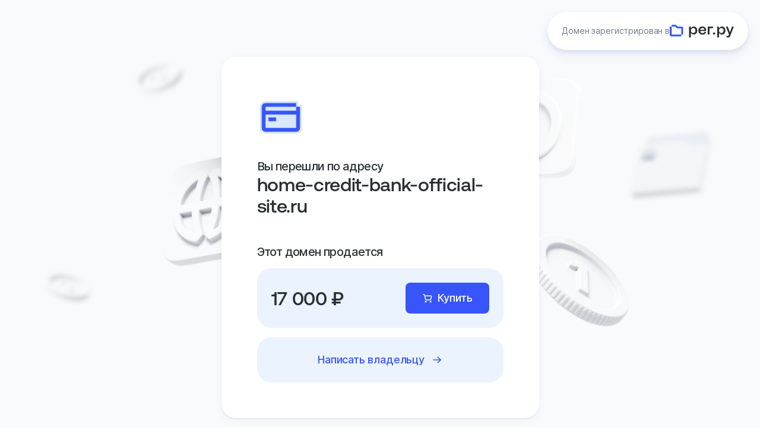

--- FILE ---
content_type: application/javascript
request_url: https://parking.reg.ru/shopfront/manifest.js
body_size: 2186
content:
(()=>{"use strict";var e,r,t,n={},o={};function a(e){var r=o[e];if(void 0!==r)return r.exports;var t=o[e]={id:e,loaded:!1,exports:{}};return n[e].call(t.exports,t,t.exports,a),t.loaded=!0,t.exports}a.m=n,e=[],a.O=(r,t,n,o)=>{if(!t){var i=1/0;for(u=0;u<e.length;u++){for(var[t,n,o]=e[u],l=!0,s=0;s<t.length;s++)(!1&o||i>=o)&&Object.keys(a.O).every((e=>a.O[e](t[s])))?t.splice(s--,1):(l=!1,o<i&&(i=o));if(l){e.splice(u--,1);var d=n();void 0!==d&&(r=d)}}return r}o=o||0;for(var u=e.length;u>0&&e[u-1][2]>o;u--)e[u]=e[u-1];e[u]=[t,n,o]},a.n=e=>{var r=e&&e.__esModule?()=>e.default:()=>e;return a.d(r,{a:r}),r},a.d=(e,r)=>{for(var t in r)a.o(r,t)&&!a.o(e,t)&&Object.defineProperty(e,t,{enumerable:!0,get:r[t]})},a.f={},a.e=e=>Promise.all(Object.keys(a.f).reduce(((r,t)=>(a.f[t](e,r),r)),[])),a.u=e=>e+".js",a.miniCssF=e=>e+".css",a.g=function(){if("object"==typeof globalThis)return globalThis;try{return this||new Function("return this")()}catch(e){if("object"==typeof window)return window}}(),a.o=(e,r)=>Object.prototype.hasOwnProperty.call(e,r),r={},t="srs:",a.l=(e,n,o,i)=>{if(r[e])r[e].push(n);else{var l,s;if(void 0!==o)for(var d=document.getElementsByTagName("script"),u=0;u<d.length;u++){var f=d[u];if(f.getAttribute("src")==e||f.getAttribute("data-webpack")==t+o){l=f;break}}l||(s=!0,(l=document.createElement("script")).charset="utf-8",l.timeout=120,a.nc&&l.setAttribute("nonce",a.nc),l.setAttribute("data-webpack",t+o),l.src=e),r[e]=[n];var c=(t,n)=>{l.onerror=l.onload=null,clearTimeout(p);var o=r[e];if(delete r[e],l.parentNode&&l.parentNode.removeChild(l),o&&o.forEach((e=>e(n))),t)return t(n)},p=setTimeout(c.bind(null,void 0,{type:"timeout",target:l}),12e4);l.onerror=c.bind(null,l.onerror),l.onload=c.bind(null,l.onload),s&&document.head.appendChild(l)}},a.r=e=>{"undefined"!=typeof Symbol&&Symbol.toStringTag&&Object.defineProperty(e,Symbol.toStringTag,{value:"Module"}),Object.defineProperty(e,"__esModule",{value:!0})},a.nmd=e=>(e.paths=[],e.children||(e.children=[]),e),a.p="",(()=>{if("undefined"!=typeof document){var e=e=>new Promise(((r,t)=>{var n=a.miniCssF(e),o=a.p+n;if(((e,r)=>{for(var t=document.getElementsByTagName("link"),n=0;n<t.length;n++){var o=(i=t[n]).getAttribute("data-href")||i.getAttribute("href");if("stylesheet"===i.rel&&(o===e||o===r))return i}var a=document.getElementsByTagName("style");for(n=0;n<a.length;n++){var i;if((o=(i=a[n]).getAttribute("data-href"))===e||o===r)return i}})(n,o))return r();((e,r,t,n,o)=>{var a=document.createElement("link");a.rel="stylesheet",a.type="text/css",a.onerror=a.onload=t=>{if(a.onerror=a.onload=null,"load"===t.type)n();else{var i=t&&("load"===t.type?"missing":t.type),l=t&&t.target&&t.target.href||r,s=new Error("Loading CSS chunk "+e+" failed.\n("+l+")");s.code="CSS_CHUNK_LOAD_FAILED",s.type=i,s.request=l,a.parentNode&&a.parentNode.removeChild(a),o(s)}},a.href=r,t?t.parentNode.insertBefore(a,t.nextSibling):document.head.appendChild(a)})(e,o,null,r,t)})),r={6700:0};a.f.miniCss=(t,n)=>{r[t]?n.push(r[t]):0!==r[t]&&{158:1,250:1,391:1,399:1,652:1,1308:1,1682:1,1975:1,2013:1,2080:1,2091:1,2224:1,2258:1,2483:1,2602:1,4013:1,4312:1,4771:1,5051:1,5653:1,5699:1,5979:1,6042:1,6052:1,6090:1,6128:1,6349:1,6358:1,6569:1,6753:1,6814:1,6865:1,7237:1,7495:1,7567:1,7734:1,8321:1,8336:1,8362:1,8633:1,8668:1,9252:1,9277:1,9635:1,9947:1,9975:1}[t]&&n.push(r[t]=e(t).then((()=>{r[t]=0}),(e=>{throw delete r[t],e})))}}})(),(()=>{var e={6700:0};a.f.j=(r,t)=>{var n=a.o(e,r)?e[r]:void 0;if(0!==n)if(n)t.push(n[2]);else if(/^(2(080|258|50)|6((|0)52|090|349|700|814)|7(237|495|567|734)|83(36|62)|9(277|947|975)|158|4312|5979)$/.test(r))e[r]=0;else{var o=new Promise(((t,o)=>n=e[r]=[t,o]));t.push(n[2]=o);var i=a.p+a.u(r),l=new Error;a.l(i,(t=>{if(a.o(e,r)&&(0!==(n=e[r])&&(e[r]=void 0),n)){var o=t&&("load"===t.type?"missing":t.type),i=t&&t.target&&t.target.src;l.message="Loading chunk "+r+" failed.\n("+o+": "+i+")",l.name="ChunkLoadError",l.type=o,l.request=i,n[1](l)}}),"chunk-"+r,r)}},a.O.j=r=>0===e[r];var r=(r,t)=>{var n,o,[i,l,s]=t,d=0;if(i.some((r=>0!==e[r]))){for(n in l)a.o(l,n)&&(a.m[n]=l[n]);if(s)var u=s(a)}for(r&&r(t);d<i.length;d++)o=i[d],a.o(e,o)&&e[o]&&e[o][0](),e[o]=0;return a.O(u)},t=self.srsExternal=self.srsExternal||[];t.forEach(r.bind(null,0)),t.push=r.bind(null,t.push.bind(t))})()})();

--- FILE ---
content_type: application/javascript
request_url: https://parking.reg.ru/shopfront/head-scripts-content.js
body_size: 38102
content:
(window.srsExternalJsonp=window.srsExternalJsonp||[]).push([[1],[,,,function(t,e){t.exports=function(t){try{return!!t()}catch(e){return!0}}},function(t,e,n){var r=n(206)("wks"),i=n(144),o=n(53).Symbol,s="function"==typeof o;(t.exports=function(t){return r[t]||(r[t]=s&&o[t]||(s?o:i)("Symbol."+t))}).store=r},,,,,,,,,,,,function(t,e,n){t.exports=!n(3)(function(){return 7!=Object.defineProperty({},"a",{get:function(){return 7}}).a})},function(t,e,n){var r=n(53),i=n(42),o=n(107),s=n(144)("src"),a=Function.toString,c=(""+a).split("toString");n(81).inspectSource=function(t){return a.call(t)},(t.exports=function(t,e,n,a){var u="function"==typeof n;u&&(o(n,"name")||i(n,"name",e)),t[e]!==n&&(u&&(o(n,s)||i(n,s,t[e]?""+t[e]:c.join(String(e)))),t===r?t[e]=n:a?t[e]?t[e]=n:i(t,e,n):(delete t[e],i(t,e,n)))})(Function.prototype,"toString",function(){return"function"==typeof this&&this[s]||a.call(this)})},,,,,function(t,e,n){var r=n(53),i=n(81),o=n(42),s=n(17),a=n(136),c=function(t,e,n){var u,l,f,p,h=t&c.F,d=t&c.G,_=t&c.S,v=t&c.P,y=t&c.B,m=d?r:_?r[e]||(r[e]={}):(r[e]||{}).prototype,g=d?i:i[e]||(i[e]={}),b=g.prototype||(g.prototype={});for(u in d&&(n=e),n)f=((l=!h&&m&&void 0!==m[u])?m:n)[u],p=y&&l?a(f,r):v&&"function"==typeof f?a(Function.call,f):f,m&&s(m,u,f,t&c.U),g[u]!=f&&o(g,u,p),v&&b[u]!=f&&(b[u]=f)};r.core=i,c.F=1,c.G=2,c.S=4,c.P=8,c.B=16,c.W=32,c.U=64,c.R=128,t.exports=c},,,,,,,,function(t,e,n){var r=n(31),i=n(257),o=n(205),s=Object.defineProperty;e.f=n(16)?Object.defineProperty:function(t,e,n){if(r(t),e=o(e,!0),r(n),i)try{return s(t,e,n)}catch(a){}if("get"in n||"set"in n)throw TypeError("Accessors not supported!");return"value"in n&&(t[e]=n.value),t}},function(t,e,n){var r=n(32);t.exports=function(t){if(!r(t))throw TypeError(t+" is not an object!");return t}},function(t,e){t.exports=function(t){return"object"==typeof t?null!==t:"function"==typeof t}},,,,,function(t,e,n){for(var r=n(215),i=n(141),o=n(17),s=n(53),a=n(42),c=n(162),u=n(4),l=u("iterator"),f=u("toStringTag"),p=c.Array,h={CSSRuleList:!0,CSSStyleDeclaration:!1,CSSValueList:!1,ClientRectList:!1,DOMRectList:!1,DOMStringList:!1,DOMTokenList:!0,DataTransferItemList:!1,FileList:!1,HTMLAllCollection:!1,HTMLCollection:!1,HTMLFormElement:!1,HTMLSelectElement:!1,MediaList:!0,MimeTypeArray:!1,NamedNodeMap:!1,NodeList:!0,PaintRequestList:!1,Plugin:!1,PluginArray:!1,SVGLengthList:!1,SVGNumberList:!1,SVGPathSegList:!1,SVGPointList:!1,SVGStringList:!1,SVGTransformList:!1,SourceBufferList:!1,StyleSheetList:!0,TextTrackCueList:!1,TextTrackList:!1,TouchList:!1},d=i(h),_=0;_<d.length;_++){var v,y=d[_],m=h[y],g=s[y],b=g&&g.prototype;if(b&&(b[l]||a(b,l,p),b[f]||a(b,f,y),c[y]=p,m))for(v in r)b[v]||o(b,v,r[v],!0)}},function(t,e,n){"use strict";(function(e,r){var i=n(131),o="undefined"==typeof navigator,s={e:{}},a,c="undefined"!=typeof self?self:"undefined"!=typeof window?window:void 0!==e?e:void 0!==this?this:null;function u(){try{var t=a;return a=null,t.apply(this,arguments)}catch(e){return s.e=e,s}}function l(t){return a=t,u}var f=function(t,e){var n={}.hasOwnProperty;function r(){for(var r in this.constructor=t,this.constructor$=e,e.prototype)n.call(e.prototype,r)&&"$"!==r.charAt(r.length-1)&&(this[r+"$"]=e.prototype[r])}return r.prototype=e.prototype,t.prototype=new r,t.prototype};function p(t){return null==t||!0===t||!1===t||"string"==typeof t||"number"==typeof t}function h(t){return"function"==typeof t||"object"==typeof t&&null!==t}function d(t){return p(t)?new Error(k(t)):t}function _(t,e){var n,r=t.length,i=new Array(r+1);for(n=0;n<r;++n)i[n]=t[n];return i[n]=e,i}function v(t,e,n){if(!i.isES5)return{}.hasOwnProperty.call(t,e)?t[e]:void 0;var r=Object.getOwnPropertyDescriptor(t,e);return null!=r?null==r.get&&null==r.set?r.value:n:void 0}function y(t,e,n){if(p(t))return t;var r={value:n,configurable:!0,enumerable:!1,writable:!0};return i.defineProperty(t,e,r),t}function m(t){throw t}var g=function(){var t=[Array.prototype,Object.prototype,Function.prototype],e=function(e){for(var n=0;n<t.length;++n)if(t[n]===e)return!0;return!1};if(i.isES5){var n=Object.getOwnPropertyNames;return function(t){for(var r=[],o=Object.create(null);null!=t&&!e(t);){var s;try{s=n(t)}catch(l){return r}for(var a=0;a<s.length;++a){var c=s[a];if(!o[c]){o[c]=!0;var u=Object.getOwnPropertyDescriptor(t,c);null!=u&&null==u.get&&null==u.set&&r.push(c)}}t=i.getPrototypeOf(t)}return r}}var r={}.hasOwnProperty;return function(n){if(e(n))return[];var i=[];t:for(var o in n)if(r.call(n,o))i.push(o);else{for(var s=0;s<t.length;++s)if(r.call(t[s],o))continue t;i.push(o)}return i}}(),b=/this\s*\.\s*\S+\s*=/;function w(t){try{if("function"==typeof t){var e=i.names(t.prototype),n=i.isES5&&e.length>1,r=e.length>0&&!(1===e.length&&"constructor"===e[0]),o=b.test(t+"")&&i.names(t).length>0;if(n||r||o)return!0}return!1}catch(s){return!1}}function C(t){function e(){}e.prototype=t;var n=new e;function r(){return typeof n.foo}return r(),r(),t}var x=/^[a-z$_][a-z$_0-9]*$/i;function j(t){return x.test(t)}function E(t,e,n){for(var r=new Array(t),i=0;i<t;++i)r[i]=e+i+n;return r}function k(t){try{return t+""}catch(e){return"[no string representation]"}}function T(t){return t instanceof Error||null!==t&&"object"==typeof t&&"string"==typeof t.message&&"string"==typeof t.name}function F(t){try{y(t,"isOperational",!0)}catch(e){}}function S(t){return null!=t&&(t instanceof Error.__BluebirdErrorTypes__.OperationalError||!0===t.isOperational)}function P(t){return T(t)&&i.propertyIsWritable(t,"stack")}var O="stack"in new Error?function(t){return P(t)?t:new Error(k(t))}:function(t){if(P(t))return t;try{throw new Error(k(t))}catch(e){return e}};function A(t){return{}.toString.call(t)}function R(t,e,n){for(var r=i.names(t),o=0;o<r.length;++o){var s=r[o];if(n(s))try{i.defineProperty(e,s,i.getDescriptor(t,s))}catch(a){}}}var M=function(t){return i.isArray(t)?t:null};if("undefined"!=typeof Symbol&&Symbol.iterator){var N="function"==typeof Array.from?function(t){return Array.from(t)}:function(t){for(var e,n=[],r=t[Symbol.iterator]();!(e=r.next()).done;)n.push(e.value);return n};M=function(t){return i.isArray(t)?t:null!=t&&"function"==typeof t[Symbol.iterator]?N(t):null}}var I=void 0!==r&&"[object process]"===A(r).toLowerCase(),L=void 0!==r&&!0;function D(t){return L?Object({NODE_ENV:"production"})[t]:void 0}function V(){if("function"==typeof Promise)try{var t=new Promise(function(){});if("[object Promise]"==={}.toString.call(t))return Promise}catch(e){}}function B(t,e){return t.bind(e)}var H={isClass:w,isIdentifier:j,inheritedDataKeys:g,getDataPropertyOrDefault:v,thrower:m,isArray:i.isArray,asArray:M,notEnumerableProp:y,isPrimitive:p,isObject:h,isError:T,canEvaluate:o,errorObj:s,tryCatch:l,inherits:f,withAppended:_,maybeWrapAsError:d,toFastProperties:C,filledRange:E,toString:k,canAttachTrace:P,ensureErrorObject:O,originatesFromRejection:S,markAsOriginatingFromRejection:F,classString:A,copyDescriptors:R,hasDevTools:"undefined"!=typeof chrome&&chrome&&"function"==typeof chrome.loadTimes,isNode:I,hasEnvVariables:L,env:D,global:c,getNativePromise:V,domainBind:B},z;H.isRecentNode=H.isNode&&(z=r.versions.node.split(".").map(Number),0===z[0]&&z[1]>10||z[0]>0),H.isNode&&H.toFastProperties(r);try{throw new Error}catch(U){H.lastLineError=U}t.exports=H}).call(this,n(68),n(128))},function(t,e){t.exports=function(t){if(null==t)throw TypeError("Can't call method on  "+t);return t}},,,function(t,e,n){var r=n(30),i=n(143);t.exports=n(16)?function(t,e,n){return r.f(t,e,i(1,n))}:function(t,e,n){return t[e]=n,t}},,,,,,function(t,e,n){"use strict";var r=n(53),i=n(107),o=n(16),s=n(22),a=n(17),c=n(124).KEY,u=n(3),l=n(206),f=n(200),p=n(144),h=n(4),d=n(261),_=n(70),v=n(321),y=n(201),m=n(31),g=n(32),b=n(97),w=n(205),C=n(143),x=n(213),j=n(264),E=n(208),k=n(30),T=n(141),F=E.f,S=k.f,P=j.f,O=r.Symbol,A=r.JSON,R=A&&A.stringify,M=h("_hidden"),N=h("toPrimitive"),I={}.propertyIsEnumerable,L=l("symbol-registry"),D=l("symbols"),V=l("op-symbols"),B=Object.prototype,H="function"==typeof O,z=r.QObject,U=!z||!z.prototype||!z.prototype.findChild,W=o&&u(function(){return 7!=x(S({},"a",{get:function(){return S(this,"a",{value:7}).a}})).a})?function(t,e,n){var r=F(B,e);r&&delete B[e],S(t,e,n),r&&t!==B&&S(B,e,r)}:S,q=function(t){var e=D[t]=x(O.prototype);return e._k=t,e},$=H&&"symbol"==typeof O.iterator?function(t){return"symbol"==typeof t}:function(t){return t instanceof O},G=function(t,e,n){return t===B&&G(V,e,n),m(t),e=w(e,!0),m(n),i(D,e)?(n.enumerable?(i(t,M)&&t[M][e]&&(t[M][e]=!1),n=x(n,{enumerable:C(0,!1)})):(i(t,M)||S(t,M,C(1,{})),t[M][e]=!0),W(t,e,n)):S(t,e,n)},Q=function(t,e){m(t);for(var n,r=v(e=b(e)),i=0,o=r.length;o>i;)G(t,n=r[i++],e[n]);return t},X=function(t){var e=I.call(this,t=w(t,!0));return!(this===B&&i(D,t)&&!i(V,t))&&(!(e||!i(this,t)||!i(D,t)||i(this,M)&&this[M][t])||e)},J=function(t,e){if(t=b(t),e=w(e,!0),t!==B||!i(D,e)||i(V,e)){var n=F(t,e);return!n||!i(D,e)||i(t,M)&&t[M][e]||(n.enumerable=!0),n}},K=function(t){for(var e,n=P(b(t)),r=[],o=0;n.length>o;)i(D,e=n[o++])||e==M||e==c||r.push(e);return r},Y=function(t){for(var e,n=t===B,r=P(n?V:b(t)),o=[],s=0;r.length>s;)!i(D,e=r[s++])||n&&!i(B,e)||o.push(D[e]);return o};H||(a((O=function(){if(this instanceof O)throw TypeError("Symbol is not a constructor!");var t=p(arguments.length>0?arguments[0]:void 0),e=function(n){this===B&&e.call(V,n),i(this,M)&&i(this[M],t)&&(this[M][t]=!1),W(this,t,C(1,n))};return o&&U&&W(B,t,{configurable:!0,set:e}),q(t)}).prototype,"toString",function(){return this._k}),E.f=J,k.f=G,n(108).f=j.f=K,n(195).f=X,n(212).f=Y,o&&!n(194)&&a(B,"propertyIsEnumerable",X,!0),d.f=function(t){return q(h(t))}),s(s.G+s.W+s.F*!H,{Symbol:O});for(var Z="hasInstance,isConcatSpreadable,iterator,match,replace,search,species,split,toPrimitive,toStringTag,unscopables".split(","),tt=0;Z.length>tt;)h(Z[tt++]);for(var et=T(h.store),nt=0;et.length>nt;)_(et[nt++]);s(s.S+s.F*!H,"Symbol",{for:function(t){return i(L,t+="")?L[t]:L[t]=O(t)},keyFor:function(t){if(!$(t))throw TypeError(t+" is not a symbol!");for(var e in L)if(L[e]===t)return e},useSetter:function(){U=!0},useSimple:function(){U=!1}}),s(s.S+s.F*!H,"Object",{create:function(t,e){return void 0===e?x(t):Q(x(t),e)},defineProperty:G,defineProperties:Q,getOwnPropertyDescriptor:J,getOwnPropertyNames:K,getOwnPropertySymbols:Y}),A&&s(s.S+s.F*(!H||u(function(){var t=O();return"[null]"!=R([t])||"{}"!=R({a:t})||"{}"!=R(Object(t))})),"JSON",{stringify:function(t){for(var e,n,r=[t],i=1;arguments.length>i;)r.push(arguments[i++]);if(n=e=r[1],(g(e)||void 0!==t)&&!$(t))return y(e)||(e=function(t,e){if("function"==typeof n&&(e=n.call(this,t,e)),!$(e))return e}),r[1]=e,R.apply(A,r)}}),O.prototype[N]||n(42)(O.prototype,N,O.prototype.valueOf),f(O,"Symbol"),f(Math,"Math",!0),f(r.JSON,"JSON",!0)},,,,,function(t,e){var n=t.exports="undefined"!=typeof window&&window.Math==Math?window:"undefined"!=typeof self&&self.Math==Math?self:Function("return this")();"number"==typeof __g&&(__g=n)},,,,,,,,,,,,,,,function(t,e){var n;n=function(){return this}();try{n=n||new Function("return this")()}catch(r){"object"==typeof window&&(n=window)}t.exports=n},,function(t,e,n){var r=n(53),i=n(81),o=n(194),s=n(261),a=n(30).f;t.exports=function(t){var e=i.Symbol||(i.Symbol=o?{}:r.Symbol||{});"_"==t.charAt(0)||t in e||a(e,t,{value:s.f(t)})}},function(t,e){var n={}.toString;t.exports=function(t){return n.call(t).slice(8,-1)}},,,,,,function(t,e,n){var r=n(150),i=Math.min;t.exports=function(t){return t>0?i(r(t),9007199254740991):0}},function(t,e,n){var r=n(39);t.exports=function(t){return Object(r(t))}},,,function(t,e){var n=t.exports={version:"2.5.7"};"number"==typeof __e&&(__e=n)},,,,,function(t,e,n){"use strict";var r=n(3);t.exports=function(t,e){return!!t&&r(function(){e?t.call(null,function(){},1):t.call(null)})}},,,,,function(t,e,n){var r=n(22),i=n(81),o=n(3);t.exports=function(t,e){var n=(i.Object||{})[t]||Object[t],s={};s[t]=e(n),r(r.S+r.F*o(function(){n(1)}),"Object",s)}},,,,,,function(t,e,n){var r=n(149),i=n(39);t.exports=function(t){return r(i(t))}},,,,,,,,function(t,e,n){var r=n(136),i=n(149),o=n(78),s=n(77),a=n(233);t.exports=function(t,e){var n=1==t,c=2==t,u=3==t,l=4==t,f=6==t,p=5==t||f,h=e||a;return function(e,a,d){for(var _,v,y=o(e),m=i(y),g=r(a,d,3),b=s(m.length),w=0,C=n?h(e,b):c?h(e,0):void 0;b>w;w++)if((p||w in m)&&(v=g(_=m[w],w,y),t))if(n)C[w]=v;else if(v)switch(t){case 3:return!0;case 5:return _;case 6:return w;case 2:C.push(_)}else if(l)return!1;return f?-1:u||l?l:C}}},,function(t,e){var n={}.hasOwnProperty;t.exports=function(t,e){return n.call(t,e)}},function(t,e,n){var r=n(260),i=n(211).concat("length","prototype");e.f=Object.getOwnPropertyNames||function(t){return r(t,i)}},,,,,function(t,e,n){var r=n(4)("unscopables"),i=Array.prototype;null==i[r]&&n(42)(i,r,{}),t.exports=function(t){i[r][t]=!0}},function(t,e,n){"use strict";var r,i,o=n(131),s=o.freeze,a=n(38),c=a.inherits,u=a.notEnumerableProp;function l(t,e){function n(r){if(!(this instanceof n))return new n(r);u(this,"message","string"==typeof r?r:e),u(this,"name",t),Error.captureStackTrace?Error.captureStackTrace(this,this.constructor):Error.call(this)}return c(n,Error),n}var f=l("Warning","warning"),p=l("CancellationError","cancellation error"),h=l("TimeoutError","timeout error"),d=l("AggregateError","aggregate error");try{r=TypeError,i=RangeError}catch(b){r=l("TypeError","type error"),i=l("RangeError","range error")}for(var _="join pop push shift unshift slice filter forEach some every map indexOf lastIndexOf reduce reduceRight sort reverse".split(" "),v=0;v<_.length;++v)"function"==typeof Array.prototype[_[v]]&&(d.prototype[_[v]]=Array.prototype[_[v]]);o.defineProperty(d.prototype,"length",{value:0,configurable:!1,writable:!0,enumerable:!0}),d.prototype.isOperational=!0;var y=0;function m(t){if(!(this instanceof m))return new m(t);u(this,"name","OperationalError"),u(this,"message",t),this.cause=t,this.isOperational=!0,t instanceof Error?(u(this,"message",t.message),u(this,"stack",t.stack)):Error.captureStackTrace&&Error.captureStackTrace(this,this.constructor)}d.prototype.toString=function(){var t=Array(4*y+1).join(" "),e="\n"+t+"AggregateError of:\n";y++,t=Array(4*y+1).join(" ");for(var n=0;n<this.length;++n){for(var r=this[n]===this?"[Circular AggregateError]":this[n]+"",i=r.split("\n"),o=0;o<i.length;++o)i[o]=t+i[o];e+=(r=i.join("\n"))+"\n"}return y--,e},c(m,Error);var g=Error.__BluebirdErrorTypes__;g||(g=s({CancellationError:p,TimeoutError:h,OperationalError:m,RejectionError:m,AggregateError:d}),o.defineProperty(Error,"__BluebirdErrorTypes__",{value:g,writable:!1,enumerable:!1,configurable:!1})),t.exports={Error:Error,TypeError:r,RangeError:i,CancellationError:g.CancellationError,OperationalError:g.OperationalError,TimeoutError:g.TimeoutError,AggregateError:g.AggregateError,Warning:f}},,,,,function(t,e,n){var r=n(32),i=n(259).set;t.exports=function(t,e,n){var o,s=e.constructor;return s!==n&&"function"==typeof s&&(o=s.prototype)!==n.prototype&&r(o)&&i&&i(t,o),t}},function(t,e,n){"use strict";var r=n(53),i=n(30),o=n(16),s=n(4)("species");t.exports=function(t){var e=r[t];o&&e&&!e[s]&&i.f(e,s,{configurable:!0,get:function(){return this}})}},,,,function(t,e,n){var r=n(144)("meta"),i=n(32),o=n(107),s=n(30).f,a=0,c=Object.isExtensible||function(){return!0},u=!n(3)(function(){return c(Object.preventExtensions({}))}),l=function(t){s(t,r,{value:{i:"O"+ ++a,w:{}}})},f=t.exports={KEY:r,NEED:!1,fastKey:function(t,e){if(!i(t))return"symbol"==typeof t?t:("string"==typeof t?"S":"P")+t;if(!o(t,r)){if(!c(t))return"F";if(!e)return"E";l(t)}return t[r].i},getWeak:function(t,e){if(!o(t,r)){if(!c(t))return!0;if(!e)return!1;l(t)}return t[r].w},onFreeze:function(t){return u&&f.NEED&&c(t)&&!o(t,r)&&l(t),t}}},,,function(t,e,n){"use strict";var r=n(331)(!0);n(270)(String,"String",function(t){this._t=String(t),this._i=0},function(){var t,e=this._t,n=this._i;return n>=e.length?{value:void 0,done:!0}:(t=r(e,n),this._i+=t.length,{value:t,done:!1})})},function(t,e){var n,r,i=t.exports={};function o(){throw new Error("setTimeout has not been defined")}function s(){throw new Error("clearTimeout has not been defined")}function a(t){if(n===setTimeout)return setTimeout(t,0);if((n===o||!n)&&setTimeout)return n=setTimeout,setTimeout(t,0);try{return n(t,0)}catch(e){try{return n.call(null,t,0)}catch(e){return n.call(this,t,0)}}}!function(){try{n="function"==typeof setTimeout?setTimeout:o}catch(t){n=o}try{r="function"==typeof clearTimeout?clearTimeout:s}catch(t){r=s}}();var c,u=[],l=!1,f=-1;function p(){l&&c&&(l=!1,c.length?u=c.concat(u):f=-1,u.length&&h())}function h(){if(!l){var t=a(p);l=!0;for(var e=u.length;e;){for(c=u,u=[];++f<e;)c&&c[f].run();f=-1,e=u.length}c=null,l=!1,function(t){if(r===clearTimeout)return clearTimeout(t);if((r===s||!r)&&clearTimeout)return r=clearTimeout,clearTimeout(t);try{r(t)}catch(e){try{return r.call(null,t)}catch(e){return r.call(this,t)}}}(t)}}function d(t,e){this.fun=t,this.array=e}function _(){}i.nextTick=function(t){var e=new Array(arguments.length-1);if(arguments.length>1)for(var n=1;n<arguments.length;n++)e[n-1]=arguments[n];u.push(new d(t,e)),1!==u.length||l||a(h)},d.prototype.run=function(){this.fun.apply(null,this.array)},i.title="browser",i.browser=!0,i.env={},i.argv=[],i.version="",i.versions={},i.on=_,i.addListener=_,i.once=_,i.off=_,i.removeListener=_,i.removeAllListeners=_,i.emit=_,i.prependListener=_,i.prependOnceListener=_,i.listeners=function(t){return[]},i.binding=function(t){throw new Error("process.binding is not supported")},i.cwd=function(){return"/"},i.chdir=function(t){throw new Error("process.chdir is not supported")},i.umask=function(){return 0}},,,function(t,e){var n=function(){"use strict";return void 0===this}();if(n)t.exports={freeze:Object.freeze,defineProperty:Object.defineProperty,getDescriptor:Object.getOwnPropertyDescriptor,keys:Object.keys,names:Object.getOwnPropertyNames,getPrototypeOf:Object.getPrototypeOf,isArray:Array.isArray,isES5:n,propertyIsWritable:function(t,e){var n=Object.getOwnPropertyDescriptor(t,e);return!(n&&!n.writable&&!n.set)}};else{var r={}.hasOwnProperty,i={}.toString,o={}.constructor.prototype,s=function(t){var e=[];for(var n in t)r.call(t,n)&&e.push(n);return e};t.exports={isArray:function(t){try{return"[object Array]"===i.call(t)}catch(e){return!1}},keys:s,names:s,defineProperty:function(t,e,n){return t[e]=n.value,t},getDescriptor:function(t,e){return{value:t[e]}},freeze:function(t){return t},getPrototypeOf:function(t){try{return Object(t).constructor.prototype}catch(e){return o}},isES5:n,propertyIsWritable:function(){return!0}}}},,,,,function(t,e,n){var r=n(137);t.exports=function(t,e,n){if(r(t),void 0===e)return t;switch(n){case 1:return function(n){return t.call(e,n)};case 2:return function(n,r){return t.call(e,n,r)};case 3:return function(n,r,i){return t.call(e,n,r,i)}}return function(){return t.apply(e,arguments)}}},function(t,e){t.exports=function(t){if("function"!=typeof t)throw TypeError(t+" is not a function!");return t}},,,,function(t,e,n){var r=n(260),i=n(211);t.exports=Object.keys||function(t){return r(t,i)}},,function(t,e){t.exports=function(t,e){return{enumerable:!(1&t),configurable:!(2&t),writable:!(4&t),value:e}}},function(t,e){var n=0,r=Math.random();t.exports=function(t){return"Symbol(".concat(void 0===t?"":t,")_",(++n+r).toString(36))}},,,,,function(t,e,n){var r=n(71);t.exports=Object("z").propertyIsEnumerable(0)?Object:function(t){return"String"==r(t)?t.split(""):Object(t)}},function(t,e){var n=Math.ceil,r=Math.floor;t.exports=function(t){return isNaN(t=+t)?0:(t>0?r:n)(t)}},,,,,,,,,,,,function(t,e){t.exports={}},,,,,,,,,,function(t,e,n){(function(t){var r=void 0!==t&&t||"undefined"!=typeof self&&self||window,i=Function.prototype.apply;function o(t,e){this._id=t,this._clearFn=e}e.setTimeout=function(){return new o(i.call(setTimeout,r,arguments),clearTimeout)},e.setInterval=function(){return new o(i.call(setInterval,r,arguments),clearInterval)},e.clearTimeout=e.clearInterval=function(t){t&&t.close()},o.prototype.unref=o.prototype.ref=function(){},o.prototype.close=function(){this._clearFn.call(r,this._id)},e.enroll=function(t,e){clearTimeout(t._idleTimeoutId),t._idleTimeout=e},e.unenroll=function(t){clearTimeout(t._idleTimeoutId),t._idleTimeout=-1},e._unrefActive=e.active=function(t){clearTimeout(t._idleTimeoutId);var e=t._idleTimeout;e>=0&&(t._idleTimeoutId=setTimeout(function(){t._onTimeout&&t._onTimeout()},e))},n(337),e.setImmediate="undefined"!=typeof self&&self.setImmediate||void 0!==t&&t.setImmediate||this&&this.setImmediate,e.clearImmediate="undefined"!=typeof self&&self.clearImmediate||void 0!==t&&t.clearImmediate||this&&this.clearImmediate}).call(this,n(68))},,,,,,,,,,,,,,,,,,,,,,function(t,e){t.exports=!1},function(t,e){e.f={}.propertyIsEnumerable},function(t,e,n){var r=n(150),i=Math.max,o=Math.min;t.exports=function(t,e){return(t=r(t))<0?i(t+e,0):o(t,e)}},,,,function(t,e,n){var r=n(30).f,i=n(107),o=n(4)("toStringTag");t.exports=function(t,e,n){t&&!i(t=n?t:t.prototype,o)&&r(t,o,{configurable:!0,value:e})}},function(t,e,n){var r=n(71);t.exports=Array.isArray||function(t){return"Array"==r(t)}},,,,function(t,e,n){var r=n(32);t.exports=function(t,e){if(!r(t))return t;var n,i;if(e&&"function"==typeof(n=t.toString)&&!r(i=n.call(t)))return i;if("function"==typeof(n=t.valueOf)&&!r(i=n.call(t)))return i;if(!e&&"function"==typeof(n=t.toString)&&!r(i=n.call(t)))return i;throw TypeError("Can't convert object to primitive value")}},function(t,e,n){var r=n(81),i=n(53),o=i["__core-js_shared__"]||(i["__core-js_shared__"]={});(t.exports=function(t,e){return o[t]||(o[t]=void 0!==e?e:{})})("versions",[]).push({version:r.version,mode:n(194)?"pure":"global",copyright:"© 2018 Denis Pushkarev (zloirock.ru)"})},,function(t,e,n){var r=n(195),i=n(143),o=n(97),s=n(205),a=n(107),c=n(257),u=Object.getOwnPropertyDescriptor;e.f=n(16)?u:function(t,e){if(t=o(t),e=s(e,!0),c)try{return u(t,e)}catch(n){}if(a(t,e))return i(!r.f.call(t,e),t[e])}},function(t,e,n){var r=n(97),i=n(77),o=n(196);t.exports=function(t){return function(e,n,s){var a,c=r(e),u=i(c.length),l=o(s,u);if(t&&n!=n){for(;u>l;)if((a=c[l++])!=a)return!0}else for(;u>l;l++)if((t||l in c)&&c[l]===n)return t||l||0;return!t&&-1}}},function(t,e,n){var r=n(206)("keys"),i=n(144);t.exports=function(t){return r[t]||(r[t]=i(t))}},function(t,e){t.exports="constructor,hasOwnProperty,isPrototypeOf,propertyIsEnumerable,toLocaleString,toString,valueOf".split(",")},function(t,e){e.f=Object.getOwnPropertySymbols},function(t,e,n){var r=n(31),i=n(262),o=n(211),s=n(210)("IE_PROTO"),a=function(){},c=function(){var t,e=n(258)("iframe"),r=o.length;for(e.style.display="none",n(263).appendChild(e),e.src="javascript:",(t=e.contentWindow.document).open(),t.write("<script>document.F=Object<\/script>"),t.close(),c=t.F;r--;)delete c.prototype[o[r]];return c()};t.exports=Object.create||function(t,e){var n;return null!==t?(a.prototype=r(t),n=new a,a.prototype=null,n[s]=t):n=c(),void 0===e?n:i(n,e)}},,function(t,e,n){"use strict";var r=n(113),i=n(333),o=n(162),s=n(97);t.exports=n(270)(Array,"Array",function(t,e){this._t=s(t),this._i=0,this._k=e},function(){var t=this._t,e=this._k,n=this._i++;return!t||n>=t.length?(this._t=void 0,i(1)):i(0,"keys"==e?n:"values"==e?t[n]:[n,t[n]])},"values"),o.Arguments=o.Array,r("keys"),r("values"),r("entries")},,,,,,,,,,,,,,,,,,function(t,e,n){var r=n(462);t.exports=function(t,e){return new(r(t))(e)}},,,,,,,,,,,,,,,,,,,,,,,,function(t,e,n){t.exports=!n(16)&&!n(3)(function(){return 7!=Object.defineProperty(n(258)("div"),"a",{get:function(){return 7}}).a})},function(t,e,n){var r=n(32),i=n(53).document,o=r(i)&&r(i.createElement);t.exports=function(t){return o?i.createElement(t):{}}},function(t,e,n){var r=n(32),i=n(31),o=function(t,e){if(i(t),!r(e)&&null!==e)throw TypeError(e+": can't set as prototype!")};t.exports={set:Object.setPrototypeOf||("__proto__"in{}?function(t,e,r){try{(r=n(136)(Function.call,n(208).f(Object.prototype,"__proto__").set,2))(t,[]),e=!(t instanceof Array)}catch(i){e=!0}return function(t,n){return o(t,n),e?t.__proto__=n:r(t,n),t}}({},!1):void 0),check:o}},function(t,e,n){var r=n(107),i=n(97),o=n(209)(!1),s=n(210)("IE_PROTO");t.exports=function(t,e){var n,a=i(t),c=0,u=[];for(n in a)n!=s&&r(a,n)&&u.push(n);for(;e.length>c;)r(a,n=e[c++])&&(~o(u,n)||u.push(n));return u}},function(t,e,n){e.f=n(4)},function(t,e,n){var r=n(30),i=n(31),o=n(141);t.exports=n(16)?Object.defineProperties:function(t,e){i(t);for(var n,s=o(e),a=s.length,c=0;a>c;)r.f(t,n=s[c++],e[n]);return t}},function(t,e,n){var r=n(53).document;t.exports=r&&r.documentElement},function(t,e,n){var r=n(97),i=n(108).f,o={}.toString,s="object"==typeof window&&window&&Object.getOwnPropertyNames?Object.getOwnPropertyNames(window):[];t.exports.f=function(t){return s&&"[object Window]"==o.call(t)?function(t){try{return i(t)}catch(e){return s.slice()}}(t):i(r(t))}},,,,,,function(t,e,n){"use strict";var r=n(194),i=n(22),o=n(17),s=n(42),a=n(162),c=n(332),u=n(200),l=n(271),f=n(4)("iterator"),p=!([].keys&&"next"in[].keys()),h=function(){return this};t.exports=function(t,e,n,d,_,v,y){c(n,e,d);var m,g,b,w=function(t){if(!p&&t in E)return E[t];switch(t){case"keys":case"values":return function(){return new n(this,t)}}return function(){return new n(this,t)}},C=e+" Iterator",x="values"==_,j=!1,E=t.prototype,k=E[f]||E["@@iterator"]||_&&E[_],T=k||w(_),F=_?x?w("entries"):T:void 0,S="Array"==e&&E.entries||k;if(S&&(b=l(S.call(new t)))!==Object.prototype&&b.next&&(u(b,C,!0),r||"function"==typeof b[f]||s(b,f,h)),x&&k&&"values"!==k.name&&(j=!0,T=function(){return k.call(this)}),r&&!y||!p&&!j&&E[f]||s(E,f,T),a[e]=T,a[C]=h,_)if(m={values:x?T:w("values"),keys:v?T:w("keys"),entries:F},y)for(g in m)g in E||o(E,g,m[g]);else i(i.P+i.F*(p||j),e,m);return m}},function(t,e,n){var r=n(107),i=n(78),o=n(210)("IE_PROTO"),s=Object.prototype;t.exports=Object.getPrototypeOf||function(t){return t=i(t),r(t,o)?t[o]:"function"==typeof t.constructor&&t instanceof t.constructor?t.constructor.prototype:t instanceof Object?s:null}},,,,,,,,,,,,,,,,,,function(t,e,n){var r=n(31);t.exports=function(t,e,n,i){try{return i?e(r(n)[0],n[1]):e(n)}catch(s){var o=t.return;throw void 0!==o&&r(o.call(t)),s}}},function(t,e,n){var r=n(162),i=n(4)("iterator"),o=Array.prototype;t.exports=function(t){return void 0!==t&&(r.Array===t||o[i]===t)}},function(t,e,n){"use strict";var r=n(30),i=n(143);t.exports=function(t,e,n){e in t?r.f(t,e,i(0,n)):t[e]=n}},function(t,e,n){var r=n(293),i=n(4)("iterator"),o=n(162);t.exports=n(81).getIteratorMethod=function(t){if(null!=t)return t[i]||t["@@iterator"]||o[r(t)]}},function(t,e,n){var r=n(71),i=n(4)("toStringTag"),o="Arguments"==r(function(){return arguments}());t.exports=function(t){var e,n,s;return void 0===t?"Undefined":null===t?"Null":"string"==typeof(n=function(t,e){try{return t[e]}catch(n){}}(e=Object(t),i))?n:o?r(e):"Object"==(s=r(e))&&"function"==typeof e.callee?"Arguments":s}},function(t,e,n){var r=n(4)("iterator"),i=!1;try{var o=[7][r]();o.return=function(){i=!0},Array.from(o,function(){throw 2})}catch(s){}t.exports=function(t,e){if(!e&&!i)return!1;var n=!1;try{var o=[7],a=o[r]();a.next=function(){return{done:n=!0}},o[r]=function(){return a},t(o)}catch(s){}return n}},function(t,e,n){var r=n(137),i=n(78),o=n(149),s=n(77);t.exports=function(t,e,n,a,c){r(e);var u=i(t),l=o(u),f=s(u.length),p=c?f-1:0,h=c?-1:1;if(n<2)for(;;){if(p in l){a=l[p],p+=h;break}if(p+=h,c?p<0:f<=p)throw TypeError("Reduce of empty array with no initial value")}for(;c?p>=0:f>p;p+=h)p in l&&(a=e(a,l[p],p,u));return a}},function(t,e,n){"use strict";var r=n(141),i=n(212),o=n(195),s=n(78),a=n(149),c=Object.assign;t.exports=!c||n(3)(function(){var t={},e={},n=Symbol(),r="abcdefghijklmnopqrst";return t[n]=7,r.split("").forEach(function(t){e[t]=t}),7!=c({},t)[n]||Object.keys(c({},e)).join("")!=r})?function(t,e){for(var n=s(t),c=arguments.length,u=1,l=i.f,f=o.f;c>u;)for(var p,h=a(arguments[u++]),d=l?r(h).concat(l(h)):r(h),_=d.length,v=0;_>v;)f.call(h,p=d[v++])&&(n[p]=h[p]);return n}:c},function(t,e,n){"use strict";var r=n(293),i={};i[n(4)("toStringTag")]="z",i+""!="[object z]"&&n(17)(Object.prototype,"toString",function(){return"[object "+r(this)+"]"},!0)},function(t,e,n){var r=n(17);t.exports=function(t,e,n){for(var i in e)r(t,i,e[i],n);return t}},function(t,e){t.exports=function(t,e,n,r){if(!(t instanceof e)||void 0!==r&&r in t)throw TypeError(n+": incorrect invocation!");return t}},function(t,e,n){var r=n(136),i=n(289),o=n(290),s=n(31),a=n(77),c=n(292),u={},l={};(e=t.exports=function(t,e,n,f,p){var h,d,_,v,y=p?function(){return t}:c(t),m=r(n,f,e?2:1),g=0;if("function"!=typeof y)throw TypeError(t+" is not iterable!");if(o(y)){for(h=a(t.length);h>g;g++)if((v=e?m(s(d=t[g])[0],d[1]):m(t[g]))===u||v===l)return v}else for(_=y.call(t);!(d=_.next()).done;)if((v=i(_,m,d.value,e))===u||v===l)return v}).BREAK=u,e.RETURN=l},function(t,e,n){var r=n(32);t.exports=function(t,e){if(!r(t)||t._t!==e)throw TypeError("Incompatible receiver, "+e+" required!");return t}},function(t,e,n){"use strict";t.exports=function(t){var e=n(38),r=n(131).keys,i=e.tryCatch,o=e.errorObj;return function(n,s,a){return function(c){var u=a._boundValue();t:for(var l=0;l<n.length;++l){var f=n[l];if(f===Error||null!=f&&f.prototype instanceof Error){if(c instanceof f)return i(s).call(u,c)}else if("function"==typeof f){var p=i(f).call(u,c);if(p===o)return p;if(p)return i(s).call(u,c)}else if(e.isObject(c)){for(var h=r(f),d=0;d<h.length;++d){var _=h[d];if(f[_]!=c[_])continue t}return i(s).call(u,c)}}return t}}}},function(t,e,n){"use strict";var r=n(38),i=r.maybeWrapAsError,o=n(114).OperationalError,s=n(131);var a=/^(?:name|message|stack|cause)$/;function c(t){var e;if(function(t){return t instanceof Error&&s.getPrototypeOf(t)===Error.prototype}(t)){(e=new o(t)).name=t.name,e.message=t.message,e.stack=t.stack;for(var n=s.keys(t),i=0;i<n.length;++i){var c=n[i];a.test(c)||(e[c]=t[c])}return e}return r.markAsOriginatingFromRejection(t),t}t.exports=function(t,e){return function(n,r){if(null!==t){if(n){var o=c(i(n));t._attachExtraTrace(o),t._reject(o)}else if(e){for(var s=arguments.length,a=new Array(Math.max(s-1,0)),u=1;u<s;++u)a[u-1]=arguments[u];t._fulfill(a)}else t._fulfill(r);t=null}}}},function(t,e,n){"use strict";var r=n(201),i=n(32),o=n(77),s=n(136),a=n(4)("isConcatSpreadable");t.exports=function t(e,n,c,u,l,f,p,h){for(var d,_,v=l,y=0,m=!!p&&s(p,h,3);y<u;){if(y in c){if(d=m?m(c[y],y,n):c[y],_=!1,i(d)&&(_=void 0!==(_=d[a])?!!_:r(d)),_&&f>0)v=t(e,n,d,o(d.length),v,f-1)-1;else{if(v>=9007199254740991)throw TypeError();e[v]=d}v++}y++}return v}},,,,,,,,,,function(t,e,n){"use strict";var r;"undefined"!=typeof Promise&&(r=Promise);var i=n(503)();i.noConflict=function(){try{Promise===i&&(Promise=r)}catch(t){}return i},t.exports=i},,,,,,,function(t,e,n){var r=n(141),i=n(212),o=n(195);t.exports=function(t){var e=r(t),n=i.f;if(n)for(var s,a=n(t),c=o.f,u=0;a.length>u;)c.call(t,s=a[u++])&&e.push(s);return e}},,,,,,,,,,function(t,e,n){var r=n(150),i=n(39);t.exports=function(t){return function(e,n){var o,s,a=String(i(e)),c=r(n),u=a.length;return c<0||c>=u?t?"":void 0:(o=a.charCodeAt(c))<55296||o>56319||c+1===u||(s=a.charCodeAt(c+1))<56320||s>57343?t?a.charAt(c):o:t?a.slice(c,c+2):s-56320+(o-55296<<10)+65536}}},function(t,e,n){"use strict";var r=n(213),i=n(143),o=n(200),s={};n(42)(s,n(4)("iterator"),function(){return this}),t.exports=function(t,e,n){t.prototype=r(s,{next:i(1,n)}),o(t,e+" Iterator")}},function(t,e){t.exports=function(t,e){return{value:e,done:!!t}}},,,,function(t,e,n){(function(t,e){!function(t,n){"use strict";if(!t.setImmediate){var r,i,o,s,a,c=1,u={},l=!1,f=t.document,p=Object.getPrototypeOf&&Object.getPrototypeOf(t);p=p&&p.setTimeout?p:t,"[object process]"==={}.toString.call(t.process)?r=function(t){e.nextTick(function(){d(t)})}:!function(){if(t.postMessage&&!t.importScripts){var e=!0,n=t.onmessage;return t.onmessage=function(){e=!1},t.postMessage("","*"),t.onmessage=n,e}}()?t.MessageChannel?((o=new MessageChannel).port1.onmessage=function(t){d(t.data)},r=function(t){o.port2.postMessage(t)}):f&&"onreadystatechange"in f.createElement("script")?(i=f.documentElement,r=function(t){var e=f.createElement("script");e.onreadystatechange=function(){d(t),e.onreadystatechange=null,i.removeChild(e),e=null},i.appendChild(e)}):r=function(t){setTimeout(d,0,t)}:(s="setImmediate$"+Math.random()+"$",a=function(e){e.source===t&&"string"==typeof e.data&&0===e.data.indexOf(s)&&d(+e.data.slice(s.length))},t.addEventListener?t.addEventListener("message",a,!1):t.attachEvent("onmessage",a),r=function(e){t.postMessage(s+e,"*")}),p.setImmediate=function(t){"function"!=typeof t&&(t=new Function(""+t));for(var e=new Array(arguments.length-1),n=0;n<e.length;n++)e[n]=arguments[n+1];var i={callback:t,args:e};return u[c]=i,r(c),c++},p.clearImmediate=h}function h(t){delete u[t]}function d(t){if(l)setTimeout(d,0,t);else{var e=u[t];if(e){l=!0;try{!function(t){var e=t.callback,r=t.args;switch(r.length){case 0:e();break;case 1:e(r[0]);break;case 2:e(r[0],r[1]);break;case 3:e(r[0],r[1],r[2]);break;default:e.apply(n,r)}}(e)}finally{h(t),l=!1}}}}}("undefined"==typeof self?void 0===t?this:t:self)}).call(this,n(68),n(128))},,,,,,,,,,,,,,,,,,,,,,,,,,,,,,,,,,,,,,,,,,,,,,,,,,,,,,,,,,,,,,,,,,,,,,,,,,,,,,,,,,,,,,,,,,,,,,,,,,,,,,,,,,,,,,,,,function(t,e,n){window.Modernizr=n(451),window.Modernizr.addTest("boxsizing",function(){return window.Modernizr.testAllProps("boxSizing")&&(void 0===document.documentMode||document.documentMode>7)}),window.Modernizr.addTest("display-table",function(){var t,e=window.document,n=e.documentElement,r=e.createElement("div"),i=e.createElement("div"),o=e.createElement("div");return r.style.cssText="display: table",i.style.cssText=o.style.cssText="display: table-cell; padding: 10px",r.appendChild(i),r.appendChild(o),n.insertBefore(r,n.firstChild),t=i.offsetLeft<o.offsetLeft,n.removeChild(r),t}),window.Modernizr.addTest("highResolution",function(){return!!((window.devicePixelRatio||window.screen.deviceXDPI/window.screen.logicalXDPI||1)>1)})},function(t,e){!function(e){var n="Modernizr"in e,r=e.Modernizr;!function(t,e,n){function r(t,e){return typeof t===e}function i(t,e){if("object"==typeof t)for(var n in t)g(t,n)&&i(n,t[n]);else{var r=(t=t.toLowerCase()).split("."),o=m[r[0]];if(2==r.length&&(o=o[r[1]]),void 0!==o)return m;e="function"==typeof e?e():e,1==r.length?m[r[0]]=e:(!m[r[0]]||m[r[0]]instanceof Boolean||(m[r[0]]=new Boolean(m[r[0]])),m[r[0]][r[1]]=e),function(t){var e=w.className,n=m._config.classPrefix||"";if(C&&(e=e.baseVal),m._config.enableJSClass){var r=new RegExp("(^|\\s)"+n+"no-js(\\s|$)");e=e.replace(r,"$1"+n+"js$2")}m._config.enableClasses&&(e+=" "+n+t.join(" "+n),C?w.className.baseVal=e:w.className=e)}([(e&&0!=e?"":"no-")+r.join("-")]),m._trigger(t,e)}return m}function o(){return"function"!=typeof e.createElement?e.createElement(arguments[0]):C?e.createElementNS.call(e,"http://www.w3.org/2000/svg",arguments[0]):e.createElement.apply(e,arguments)}function s(t,n,r,i){var s,a,c,u,l="modernizr",f=o("div"),p=function(){var t=e.body;return t||((t=o(C?"svg":"body")).fake=!0),t}();if(parseInt(r,10))for(;r--;)(c=o("div")).id=i?i[r]:l+(r+1),f.appendChild(c);return(s=o("style")).type="text/css",s.id="s"+l,(p.fake?p:f).appendChild(s),p.appendChild(f),s.styleSheet?s.styleSheet.cssText=t:s.appendChild(e.createTextNode(t)),f.id=l,p.fake&&(p.style.background="",p.style.overflow="hidden",u=w.style.overflow,w.style.overflow="hidden",w.appendChild(p)),a=n(f,t),p.fake?(p.parentNode.removeChild(p),w.style.overflow=u,w.offsetHeight):f.parentNode.removeChild(f),!!a}function a(t,e){return!!~(""+t).indexOf(e)}function c(t){return t.replace(/([A-Z])/g,function(t,e){return"-"+e.toLowerCase()}).replace(/^ms-/,"-ms-")}function u(e,n,r){var i;if("getComputedStyle"in t){i=getComputedStyle.call(t,e,n);var o=t.console;if(null!==i)r&&(i=i.getPropertyValue(r));else if(o){o[o.error?"error":"log"].call(o,"getComputedStyle returning null, its possible modernizr test results are inaccurate")}}else i=!n&&e.currentStyle&&e.currentStyle[r];return i}function l(e,r){var i=e.length;if("CSS"in t&&"supports"in t.CSS){for(;i--;)if(t.CSS.supports(c(e[i]),r))return!0;return!1}if("CSSSupportsRule"in t){for(var o=[];i--;)o.push("("+c(e[i])+":"+r+")");return s("@supports ("+(o=o.join(" or "))+") { #modernizr { position: absolute; } }",function(t){return"absolute"==u(t,null,"position")})}return n}function f(t){return t.replace(/([a-z])-([a-z])/g,function(t,e,n){return e+n.toUpperCase()}).replace(/^-/,"")}function p(t,e,i,s){function c(){p&&(delete T.style,delete T.modElem)}if(s=!r(s,"undefined")&&s,!r(i,"undefined")){var u=l(t,i);if(!r(u,"undefined"))return u}for(var p,h,_,v,y,m=["modernizr","tspan","samp"];!T.style&&m.length;)p=!0,T.modElem=o(m.shift()),T.style=T.modElem.style;for(_=t.length,h=0;_>h;h++)if(v=t[h],y=T.style[v],a(v,"-")&&(v=f(v)),T.style[v]!==n){if(s||r(i,"undefined"))return c(),"pfx"!=e||v;try{T.style[v]=i}catch(d){}if(T.style[v]!=y)return c(),"pfx"!=e||v}return c(),!1}function h(t,e){return function(){return t.apply(e,arguments)}}function d(t,e,n,i,o){var s=t.charAt(0).toUpperCase()+t.slice(1),a=(t+" "+E.join(s+" ")+s).split(" ");return r(e,"string")||r(e,"undefined")?p(a,e,i,o):function(t,e,n){var i;for(var o in t)if(t[o]in e)return!1===n?t[o]:r(i=e[t[o]],"function")?h(i,n||e):i;return!1}(a=(t+" "+domPrefixes.join(s+" ")+s).split(" "),e,n)}function _(t,e,r){return d(t,n,n,e,r)}var v=[],y={_version:"3.6.0",_config:{classPrefix:"",enableClasses:!0,enableJSClass:!0,usePrefixes:!0},_q:[],on:function(t,e){var n=this;setTimeout(function(){e(n[t])},0)},addTest:function(t,e,n){v.push({name:t,fn:e,options:n})},addAsyncTest:function(t){v.push({name:null,fn:t})}},m=function(){};m.prototype=y,m=new m;var g,b=[];!function(){var t={}.hasOwnProperty;g=r(t,"undefined")||r(t.call,"undefined")?function(t,e){return e in t&&r(t.constructor.prototype[e],"undefined")}:function(e,n){return t.call(e,n)}}();var w=e.documentElement,C="svg"===w.nodeName.toLowerCase();y._l={},y.on=function(t,e){this._l[t]||(this._l[t]=[]),this._l[t].push(e),m.hasOwnProperty(t)&&setTimeout(function(){m._trigger(t,m[t])},0)},y._trigger=function(t,e){if(this._l[t]){var n=this._l[t];setTimeout(function(){var t;for(t=0;t<n.length;t++)(0,n[t])(e)},0),delete this._l[t]}},m._q.push(function(){y.addTest=i});var x=function(){var e=t.matchMedia||t.msMatchMedia;return e?function(t){var n=e(t);return n&&n.matches||!1}:function(e){var n=!1;return s("@media "+e+" { #modernizr { position: absolute; } }",function(e){n="absolute"==(t.getComputedStyle?t.getComputedStyle(e,null):e.currentStyle).position}),n}}();y.mq=x;var j="Moz O ms Webkit",E=y._config.usePrefixes?j.split(" "):[];y._cssomPrefixes=E;var k={elem:o("modernizr")};m._q.push(function(){delete k.elem});var T={style:k.elem.style};m._q.unshift(function(){delete T.style});j="Moz O ms Webkit";y.testAllProps=d,y.testAllProps=_;var F=y.testProp=function(t,e,r){return p([t],n,e,r)},S=y.testStyles=s,P=y._config.usePrefixes?" -webkit- -moz- -o- -ms- ".split(" "):["",""];y._prefixes=P;j="Moz O ms Webkit";var O=function(e){var r,i=P.length,o=t.CSSRule;if(void 0===o)return n;if(!e)return!1;if((r=(e=e.replace(/^@/,"")).replace(/-/g,"_").toUpperCase()+"_RULE")in o)return"@"+e;for(var s=0;i>s;s++){var a=P[s];if(a.toUpperCase()+"_"+r in o)return"@-"+a.toLowerCase()+"-"+e}return!1};y.atRule=O,y.prefixed=function(t,e,n){return 0===t.indexOf("@")?O(t):(-1!=t.indexOf("-")&&(t=f(t)),e?d(t,e,n):d(t,"pfx"))},m.addTest("borderradius",_("borderRadius","0px",!0)),m.addTest("boxshadow",_("boxShadow","1px 1px",!0)),m.addTest("rgba",function(){var t=o("a").style;return t.cssText="background-color:rgba(150,255,150,.5)",(""+t.backgroundColor).indexOf("rgba")>-1}),m.addTest("textshadow",F("textShadow","1px 1px")),m.addTest("cssanimations",_("animationName","a",!0)),m.addTest("cssgradients",function(){for(var t,e="background-image:",n="",r=0,i=P.length-1;i>r;r++)t=0===r?"to ":"",n+=e+P[r]+"linear-gradient("+t+"left top, #9f9, white);";m._config.usePrefixes&&(n+=e+"-webkit-gradient(linear,left top,right bottom,from(#9f9),to(white));");var s=o("a").style;return s.cssText=n,(""+s.backgroundImage).indexOf("gradient")>-1}),m.addTest("csstransforms",function(){return-1===navigator.userAgent.indexOf("Android 2.")&&_("transform","scale(1)",!0)});var A="CSS"in t&&"supports"in t.CSS,R="supportsCSS"in t;m.addTest("supports",A||R),m.addTest("csstransforms3d",function(){return!!_("perspective","1px",!0)}),m.addTest("csstransitions",_("transition","all",!0));var M=o("input"),N="autocomplete autofocus list placeholder max min multiple pattern required step".split(" "),I={};m.input=function(e){for(var n=0,r=e.length;r>n;n++)I[e[n]]=!!(e[n]in M);return I.list&&(I.list=!(!o("datalist")||!t.HTMLDataListElement)),I}(N);var L="search tel url email datetime date month week time datetime-local number range color".split(" "),D={};m.inputtypes=function(t){for(var r,i,o,s=t.length,a=0;s>a;a++)M.setAttribute("type",r=t[a]),(o="text"!==M.type&&"style"in M)&&(M.value="1)",M.style.cssText="position:absolute;visibility:hidden;",/^range$/.test(r)&&M.style.WebkitAppearance!==n?(w.appendChild(M),o=(i=e.defaultView).getComputedStyle&&"textfield"!==i.getComputedStyle(M,null).WebkitAppearance&&0!==M.offsetHeight,w.removeChild(M)):/^(search|tel)$/.test(r)||(o=/^(url|email)$/.test(r)?M.checkValidity&&!1===M.checkValidity():"1)"!=M.value)),D[t[a]]=!!o;return D}(L);S=y.testStyles=s;m.addTest("touchevents",function(){var n;if("ontouchstart"in t||t.DocumentTouch&&e instanceof DocumentTouch)n=!0;else{var r=["@media (",P.join("touch-enabled),("),"heartz",")","{#modernizr{top:9px;position:absolute}}"].join("");S(r,function(t){n=9===t.offsetTop})}return n}),m.addTest("boxsizing",_("boxSizing","border-box",!0)&&(e.documentMode===n||e.documentMode>7)),S("#modernizr{display: table; direction: ltr}#modernizr div{display: table-cell; padding: 10px}",function(t){var e,n=t.childNodes;e=n[0].offsetLeft<n[1].offsetLeft,m.addTest("displaytable",e,{aliases:["display-table"]})},2),m.addTest("localstorage",function(){var t="modernizr";try{return localStorage.setItem(t,t),localStorage.removeItem(t),!0}catch(e){return!1}}),function(){var t,e,n,i,o,s;for(var a in v)if(v.hasOwnProperty(a)){if(t=[],(e=v[a]).name&&(t.push(e.name.toLowerCase()),e.options&&e.options.aliases&&e.options.aliases.length))for(n=0;n<e.options.aliases.length;n++)t.push(e.options.aliases[n].toLowerCase());for(i=r(e.fn,"function")?e.fn():e.fn,o=0;o<t.length;o++)1===(s=t[o].split(".")).length?m[s[0]]=i:(!m[s[0]]||m[s[0]]instanceof Boolean||(m[s[0]]=new Boolean(m[s[0]])),m[s[0]][s[1]]=i),b.push((i?"":"no-")+s.join("-"))}}(),delete y.addTest,delete y.addAsyncTest;for(var V=0;V<m._q.length;V++)m._q[V]();t.Modernizr=m}(e,document),t.exports=e.Modernizr,n?e.Modernizr=r:delete e.Modernizr}(window)},function(t,e,n){n(453),n(478),n(497)},function(t,e,n){n(454)},function(t,e,n){n(127),n(455),n(456),n(457),n(458),n(459),n(460),n(461),n(463),n(464),n(465),n(466),n(467),n(468),n(469),n(470),n(471),n(473),n(475),n(476),n(477),n(215),t.exports=n(81).Array},function(t,e,n){var r=n(22);r(r.S,"Array",{isArray:n(201)})},function(t,e,n){"use strict";var r=n(136),i=n(22),o=n(78),s=n(289),a=n(290),c=n(77),u=n(291),l=n(292);i(i.S+i.F*!n(294)(function(t){Array.from(t)}),"Array",{from:function(t){var e,n,i,f,p=o(t),h="function"==typeof this?this:Array,d=arguments.length,_=d>1?arguments[1]:void 0,v=void 0!==_,y=0,m=l(p);if(v&&(_=r(_,d>2?arguments[2]:void 0,2)),null==m||h==Array&&a(m))for(n=new h(e=c(p.length));e>y;y++)u(n,y,v?_(p[y],y):p[y]);else for(f=m.call(p),n=new h;!(i=f.next()).done;y++)u(n,y,v?s(f,_,[i.value,y],!0):i.value);return n.length=y,n}})},function(t,e,n){"use strict";var r=n(22),i=n(291);r(r.S+r.F*n(3)(function(){function t(){}return!(Array.of.call(t)instanceof t)}),"Array",{of:function(){for(var t=0,e=arguments.length,n=new("function"==typeof this?this:Array)(e);e>t;)i(n,t,arguments[t++]);return n.length=e,n}})},function(t,e,n){"use strict";var r=n(22),i=n(97),o=[].join;r(r.P+r.F*(n(149)!=Object||!n(86)(o)),"Array",{join:function(t){return o.call(i(this),void 0===t?",":t)}})},function(t,e,n){"use strict";var r=n(22),i=n(263),o=n(71),s=n(196),a=n(77),c=[].slice;r(r.P+r.F*n(3)(function(){i&&c.call(i)}),"Array",{slice:function(t,e){var n=a(this.length),r=o(this);if(e=void 0===e?n:e,"Array"==r)return c.call(this,t,e);for(var i=s(t,n),u=s(e,n),l=a(u-i),f=new Array(l),p=0;p<l;p++)f[p]="String"==r?this.charAt(i+p):this[i+p];return f}})},function(t,e,n){"use strict";var r=n(22),i=n(137),o=n(78),s=n(3),a=[].sort,c=[1,2,3];r(r.P+r.F*(s(function(){c.sort(void 0)})||!s(function(){c.sort(null)})||!n(86)(a)),"Array",{sort:function(t){return void 0===t?a.call(o(this)):a.call(o(this),i(t))}})},function(t,e,n){"use strict";var r=n(22),i=n(105)(0),o=n(86)([].forEach,!0);r(r.P+r.F*!o,"Array",{forEach:function(t){return i(this,t,arguments[1])}})},function(t,e,n){var r=n(32),i=n(201),o=n(4)("species");t.exports=function(t){var e;return i(t)&&("function"!=typeof(e=t.constructor)||e!==Array&&!i(e.prototype)||(e=void 0),r(e)&&null===(e=e[o])&&(e=void 0)),void 0===e?Array:e}},function(t,e,n){"use strict";var r=n(22),i=n(105)(1);r(r.P+r.F*!n(86)([].map,!0),"Array",{map:function(t){return i(this,t,arguments[1])}})},function(t,e,n){"use strict";var r=n(22),i=n(105)(2);r(r.P+r.F*!n(86)([].filter,!0),"Array",{filter:function(t){return i(this,t,arguments[1])}})},function(t,e,n){"use strict";var r=n(22),i=n(105)(3);r(r.P+r.F*!n(86)([].some,!0),"Array",{some:function(t){return i(this,t,arguments[1])}})},function(t,e,n){"use strict";var r=n(22),i=n(105)(4);r(r.P+r.F*!n(86)([].every,!0),"Array",{every:function(t){return i(this,t,arguments[1])}})},function(t,e,n){"use strict";var r=n(22),i=n(295);r(r.P+r.F*!n(86)([].reduce,!0),"Array",{reduce:function(t){return i(this,t,arguments.length,arguments[1],!1)}})},function(t,e,n){"use strict";var r=n(22),i=n(295);r(r.P+r.F*!n(86)([].reduceRight,!0),"Array",{reduceRight:function(t){return i(this,t,arguments.length,arguments[1],!0)}})},function(t,e,n){"use strict";var r=n(22),i=n(209)(!1),o=[].indexOf,s=!!o&&1/[1].indexOf(1,-0)<0;r(r.P+r.F*(s||!n(86)(o)),"Array",{indexOf:function(t){return s?o.apply(this,arguments)||0:i(this,t,arguments[1])}})},function(t,e,n){"use strict";var r=n(22),i=n(97),o=n(150),s=n(77),a=[].lastIndexOf,c=!!a&&1/[1].lastIndexOf(1,-0)<0;r(r.P+r.F*(c||!n(86)(a)),"Array",{lastIndexOf:function(t){if(c)return a.apply(this,arguments)||0;var e=i(this),n=s(e.length),r=n-1;for(arguments.length>1&&(r=Math.min(r,o(arguments[1]))),r<0&&(r=n+r);r>=0;r--)if(r in e&&e[r]===t)return r||0;return-1}})},function(t,e,n){var r=n(22);r(r.P,"Array",{copyWithin:n(472)}),n(113)("copyWithin")},function(t,e,n){"use strict";var r=n(78),i=n(196),o=n(77);t.exports=[].copyWithin||function(t,e){var n=r(this),s=o(n.length),a=i(t,s),c=i(e,s),u=arguments.length>2?arguments[2]:void 0,l=Math.min((void 0===u?s:i(u,s))-c,s-a),f=1;for(c<a&&a<c+l&&(f=-1,c+=l-1,a+=l-1);l-- >0;)c in n?n[a]=n[c]:delete n[a],a+=f,c+=f;return n}},function(t,e,n){var r=n(22);r(r.P,"Array",{fill:n(474)}),n(113)("fill")},function(t,e,n){"use strict";var r=n(78),i=n(196),o=n(77);t.exports=function(t){for(var e=r(this),n=o(e.length),s=arguments.length,a=i(s>1?arguments[1]:void 0,n),c=s>2?arguments[2]:void 0,u=void 0===c?n:i(c,n);u>a;)e[a++]=t;return e}},function(t,e,n){"use strict";var r=n(22),i=n(105)(5),o=!0;"find"in[]&&Array(1).find(function(){o=!1}),r(r.P+r.F*o,"Array",{find:function(t){return i(this,t,arguments.length>1?arguments[1]:void 0)}}),n(113)("find")},function(t,e,n){"use strict";var r=n(22),i=n(105)(6),o="findIndex",s=!0;o in[]&&Array(1)[o](function(){s=!1}),r(r.P+r.F*s,"Array",{findIndex:function(t){return i(this,t,arguments.length>1?arguments[1]:void 0)}}),n(113)(o)},function(t,e,n){n(120)("Array")},function(t,e,n){n(479)},function(t,e,n){n(48),n(480),n(481),n(482),n(483),n(484),n(485),n(486),n(487),n(488),n(489),n(490),n(491),n(492),n(493),n(494),n(496),n(297),t.exports=n(81).Object},function(t,e,n){var r=n(22);r(r.S,"Object",{create:n(213)})},function(t,e,n){var r=n(22);r(r.S+r.F*!n(16),"Object",{defineProperty:n(30).f})},function(t,e,n){var r=n(22);r(r.S+r.F*!n(16),"Object",{defineProperties:n(262)})},function(t,e,n){var r=n(97),i=n(208).f;n(91)("getOwnPropertyDescriptor",function(){return function(t,e){return i(r(t),e)}})},function(t,e,n){var r=n(78),i=n(271);n(91)("getPrototypeOf",function(){return function(t){return i(r(t))}})},function(t,e,n){var r=n(78),i=n(141);n(91)("keys",function(){return function(t){return i(r(t))}})},function(t,e,n){n(91)("getOwnPropertyNames",function(){return n(264).f})},function(t,e,n){var r=n(32),i=n(124).onFreeze;n(91)("freeze",function(t){return function(e){return t&&r(e)?t(i(e)):e}})},function(t,e,n){var r=n(32),i=n(124).onFreeze;n(91)("seal",function(t){return function(e){return t&&r(e)?t(i(e)):e}})},function(t,e,n){var r=n(32),i=n(124).onFreeze;n(91)("preventExtensions",function(t){return function(e){return t&&r(e)?t(i(e)):e}})},function(t,e,n){var r=n(32);n(91)("isFrozen",function(t){return function(e){return!r(e)||!!t&&t(e)}})},function(t,e,n){var r=n(32);n(91)("isSealed",function(t){return function(e){return!r(e)||!!t&&t(e)}})},function(t,e,n){var r=n(32);n(91)("isExtensible",function(t){return function(e){return!!r(e)&&(!t||t(e))}})},function(t,e,n){var r=n(22);r(r.S+r.F,"Object",{assign:n(296)})},function(t,e,n){var r=n(22);r(r.S,"Object",{is:n(495)})},function(t,e){t.exports=Object.is||function(t,e){return t===e?0!==t||1/t==1/e:t!=t&&e!=e}},function(t,e,n){var r=n(22);r(r.S,"Object",{setPrototypeOf:n(259).set})},function(t,e,n){n(498)},function(t,e,n){n(297),n(215),n(499),t.exports=n(81).WeakMap},function(t,e,n){"use strict";var r,i=n(105)(0),o=n(17),s=n(124),a=n(296),c=n(500),u=n(32),l=n(3),f=n(301),p=s.getWeak,h=Object.isExtensible,d=c.ufstore,_={},v=function(t){return function(){return t(this,arguments.length>0?arguments[0]:void 0)}},y={get:function(t){if(u(t)){var e=p(t);return!0===e?d(f(this,"WeakMap")).get(t):e?e[this._i]:void 0}},set:function(t,e){return c.def(f(this,"WeakMap"),t,e)}},m=t.exports=n(501)("WeakMap",v,y,c,!0,!0);l(function(){return 7!=(new m).set((Object.freeze||Object)(_),7).get(_)})&&(a((r=c.getConstructor(v,"WeakMap")).prototype,y),s.NEED=!0,i(["delete","has","get","set"],function(t){var e=m.prototype,n=e[t];o(e,t,function(e,i){if(u(e)&&!h(e)){this._f||(this._f=new r);var o=this._f[t](e,i);return"set"==t?this:o}return n.call(this,e,i)})}))},function(t,e,n){"use strict";var r=n(298),i=n(124).getWeak,o=n(31),s=n(32),a=n(299),c=n(300),u=n(105),l=n(107),f=n(301),p=u(5),h=u(6),d=0,_=function(t){return t._l||(t._l=new v)},v=function(){this.a=[]},y=function(t,e){return p(t.a,function(t){return t[0]===e})};v.prototype={get:function(t){var e=y(this,t);if(e)return e[1]},has:function(t){return!!y(this,t)},set:function(t,e){var n=y(this,t);n?n[1]=e:this.a.push([t,e])},delete:function(t){var e=h(this.a,function(e){return e[0]===t});return~e&&this.a.splice(e,1),!!~e}},t.exports={getConstructor:function(t,e,n,o){var u=t(function(t,r){a(t,u,e,"_i"),t._t=e,t._i=d++,t._l=void 0,null!=r&&c(r,n,t[o],t)});return r(u.prototype,{delete:function(t){if(!s(t))return!1;var n=i(t);return!0===n?_(f(this,e)).delete(t):n&&l(n,this._i)&&delete n[this._i]},has:function(t){if(!s(t))return!1;var n=i(t);return!0===n?_(f(this,e)).has(t):n&&l(n,this._i)}}),u},def:function(t,e,n){var r=i(o(e),!0);return!0===r?_(t).set(e,n):r[t._i]=n,t},ufstore:_}},function(t,e,n){"use strict";var r=n(53),i=n(22),o=n(17),s=n(298),a=n(124),c=n(300),u=n(299),l=n(32),f=n(3),p=n(294),h=n(200),d=n(119);t.exports=function(t,e,n,_,v,y){var m=r[t],g=m,b=v?"set":"add",w=g&&g.prototype,C={},x=function(t){var e=w[t];o(w,t,"delete"==t?function(t){return!(y&&!l(t))&&e.call(this,0===t?0:t)}:"has"==t?function(t){return!(y&&!l(t))&&e.call(this,0===t?0:t)}:"get"==t?function(t){return y&&!l(t)?void 0:e.call(this,0===t?0:t)}:"add"==t?function(t){return e.call(this,0===t?0:t),this}:function(t,n){return e.call(this,0===t?0:t,n),this})};if("function"==typeof g&&(y||w.forEach&&!f(function(){(new g).entries().next()}))){var j=new g,E=j[b](y?{}:-0,1)!=j,k=f(function(){j.has(1)}),T=p(function(t){new g(t)}),F=!y&&f(function(){for(var t=new g,e=5;e--;)t[b](e,e);return!t.has(-0)});T||((g=e(function(e,n){u(e,g,t);var r=d(new m,e,g);return null!=n&&c(n,v,r[b],r),r})).prototype=w,w.constructor=g),(k||F)&&(x("delete"),x("has"),v&&x("get")),(F||E)&&x(b),y&&w.clear&&delete w.clear}else g=_.getConstructor(e,t,v,b),s(g.prototype,n),a.NEED=!0;return h(g,t),C[t]=g,i(i.G+i.W+i.F*(g!=m),C),y||_.setStrong(g,t,v),g}},function(t,e,n){"use strict";n.r(e);var r=n(314),i=n.n(r);window.Promise=i.a},function(t,e,n){"use strict";(function(e){t.exports=function(){var r=function(){return new d("circular promise resolution chain\n\n    See http://goo.gl/MqrFmX\n")},i=function(){return new S.PromiseInspection(this._target())},o=function(t){return S.reject(new d(t))};function s(){}var a,c={},u=n(38);a=u.isNode?function(){var t=e.domain;return void 0===t&&(t=null),t}:function(){return null},u.notEnumerableProp(S,"_getDomain",a);var l=n(131),f=n(504),p=new f;l.defineProperty(S,"_async",{value:p});var h=n(114),d=S.TypeError=h.TypeError;S.RangeError=h.RangeError;var _=S.CancellationError=h.CancellationError;S.TimeoutError=h.TimeoutError,S.OperationalError=h.OperationalError,S.RejectionError=h.OperationalError,S.AggregateError=h.AggregateError;var v=function(){},y={},m={},g=n(507)(S,v),b=n(508)(S,v,g,o,s),w=n(509)(S),C=w.create,x=n(510)(S,w),j=(x.CapturedTrace,n(511)(S,g,m)),E=n(302)(m),k=n(303),T=u.errorObj,F=u.tryCatch;function S(t){t!==v&&function(t,e){if(null==t||t.constructor!==S)throw new d("the promise constructor cannot be invoked directly\n\n    See http://goo.gl/MqrFmX\n");if("function"!=typeof e)throw new d("expecting a function but got "+u.classString(e))}(this,t),this._bitField=0,this._fulfillmentHandler0=void 0,this._rejectionHandler0=void 0,this._promise0=void 0,this._receiver0=void 0,this._resolveFromExecutor(t),this._promiseCreated(),this._fireEvent("promiseCreated",this)}function P(t){this.promise._resolveCallback(t)}function O(t){this.promise._rejectCallback(t,!1)}function A(t){var e=new S(v);e._fulfillmentHandler0=t,e._rejectionHandler0=t,e._promise0=t,e._receiver0=t}return S.prototype.toString=function(){return"[object Promise]"},S.prototype.caught=S.prototype.catch=function(t){var e=arguments.length;if(e>1){var n,r=new Array(e-1),i=0;for(n=0;n<e-1;++n){var s=arguments[n];if(!u.isObject(s))return o("Catch statement predicate: expecting an object but got "+u.classString(s));r[i++]=s}return r.length=i,t=arguments[n],this.then(void 0,E(r,t,this))}return this.then(void 0,t)},S.prototype.reflect=function(){return this._then(i,i,void 0,this,void 0)},S.prototype.then=function(t,e){if(x.warnings()&&arguments.length>0&&"function"!=typeof t&&"function"!=typeof e){var n=".then() only accepts functions but was passed: "+u.classString(t);arguments.length>1&&(n+=", "+u.classString(e)),this._warn(n)}return this._then(t,e,void 0,void 0,void 0)},S.prototype.done=function(t,e){this._then(t,e,void 0,void 0,void 0)._setIsFinal()},S.prototype.spread=function(t){return"function"!=typeof t?o("expecting a function but got "+u.classString(t)):this.all()._then(t,void 0,void 0,y,void 0)},S.prototype.toJSON=function(){var t={isFulfilled:!1,isRejected:!1,fulfillmentValue:void 0,rejectionReason:void 0};return this.isFulfilled()?(t.fulfillmentValue=this.value(),t.isFulfilled=!0):this.isRejected()&&(t.rejectionReason=this.reason(),t.isRejected=!0),t},S.prototype.all=function(){return arguments.length>0&&this._warn(".all() was passed arguments but it does not take any"),new b(this).promise()},S.prototype.error=function(t){return this.caught(u.originatesFromRejection,t)},S.getNewLibraryCopy=t.exports,S.is=function(t){return t instanceof S},S.fromNode=S.fromCallback=function(t){var e=new S(v);e._captureStackTrace();var n=arguments.length>1&&!!Object(arguments[1]).multiArgs,r=F(t)(k(e,n));return r===T&&e._rejectCallback(r.e,!0),e._isFateSealed()||e._setAsyncGuaranteed(),e},S.all=function(t){return new b(t).promise()},S.cast=function(t){var e=g(t);return e instanceof S||((e=new S(v))._captureStackTrace(),e._setFulfilled(),e._rejectionHandler0=t),e},S.resolve=S.fulfilled=S.cast,S.reject=S.rejected=function(t){var e=new S(v);return e._captureStackTrace(),e._rejectCallback(t,!0),e},S.setScheduler=function(t){if("function"!=typeof t)throw new d("expecting a function but got "+u.classString(t));return p.setScheduler(t)},S.prototype._then=function(t,e,n,r,i){var o=void 0!==i,s=o?i:new S(v),c=this._target(),l=c._bitField;o||(s._propagateFrom(this,3),s._captureStackTrace(),void 0===r&&0!=(2097152&this._bitField)&&(r=0!=(50397184&l)?this._boundValue():c===this?void 0:this._boundTo),this._fireEvent("promiseChained",this,s));var f=a();if(0!=(50397184&l)){var h,d,y=c._settlePromiseCtx;0!=(33554432&l)?(d=c._rejectionHandler0,h=t):0!=(16777216&l)?(d=c._fulfillmentHandler0,h=e,c._unsetRejectionIsUnhandled()):(y=c._settlePromiseLateCancellationObserver,d=new _("late cancellation observer"),c._attachExtraTrace(d),h=e),p.invoke(y,c,{handler:null===f?h:"function"==typeof h&&u.domainBind(f,h),promise:s,receiver:r,value:d})}else c._addCallbacks(t,e,s,r,f);return s},S.prototype._length=function(){return 65535&this._bitField},S.prototype._isFateSealed=function(){return 0!=(117506048&this._bitField)},S.prototype._isFollowing=function(){return 67108864==(67108864&this._bitField)},S.prototype._setLength=function(t){this._bitField=-65536&this._bitField|65535&t},S.prototype._setFulfilled=function(){this._bitField=33554432|this._bitField,this._fireEvent("promiseFulfilled",this)},S.prototype._setRejected=function(){this._bitField=16777216|this._bitField,this._fireEvent("promiseRejected",this)},S.prototype._setFollowing=function(){this._bitField=67108864|this._bitField,this._fireEvent("promiseResolved",this)},S.prototype._setIsFinal=function(){this._bitField=4194304|this._bitField},S.prototype._isFinal=function(){return(4194304&this._bitField)>0},S.prototype._unsetCancelled=function(){this._bitField=-65537&this._bitField},S.prototype._setCancelled=function(){this._bitField=65536|this._bitField,this._fireEvent("promiseCancelled",this)},S.prototype._setWillBeCancelled=function(){this._bitField=8388608|this._bitField},S.prototype._setAsyncGuaranteed=function(){p.hasCustomScheduler()||(this._bitField=134217728|this._bitField)},S.prototype._receiverAt=function(t){var e=0===t?this._receiver0:this[4*t-4+3];if(e!==c)return void 0===e&&this._isBound()?this._boundValue():e},S.prototype._promiseAt=function(t){return this[4*t-4+2]},S.prototype._fulfillmentHandlerAt=function(t){return this[4*t-4+0]},S.prototype._rejectionHandlerAt=function(t){return this[4*t-4+1]},S.prototype._boundValue=function(){},S.prototype._migrateCallback0=function(t){t._bitField;var e=t._fulfillmentHandler0,n=t._rejectionHandler0,r=t._promise0,i=t._receiverAt(0);void 0===i&&(i=c),this._addCallbacks(e,n,r,i,null)},S.prototype._migrateCallbackAt=function(t,e){var n=t._fulfillmentHandlerAt(e),r=t._rejectionHandlerAt(e),i=t._promiseAt(e),o=t._receiverAt(e);void 0===o&&(o=c),this._addCallbacks(n,r,i,o,null)},S.prototype._addCallbacks=function(t,e,n,r,i){var o=this._length();if(o>=65531&&(o=0,this._setLength(0)),0===o)this._promise0=n,this._receiver0=r,"function"==typeof t&&(this._fulfillmentHandler0=null===i?t:u.domainBind(i,t)),"function"==typeof e&&(this._rejectionHandler0=null===i?e:u.domainBind(i,e));else{var s=4*o-4;this[s+2]=n,this[s+3]=r,"function"==typeof t&&(this[s+0]=null===i?t:u.domainBind(i,t)),"function"==typeof e&&(this[s+1]=null===i?e:u.domainBind(i,e))}return this._setLength(o+1),o},S.prototype._proxy=function(t,e){this._addCallbacks(void 0,void 0,e,t,null)},S.prototype._resolveCallback=function(t,e){if(0==(117506048&this._bitField)){if(t===this)return this._rejectCallback(r(),!1);var n=g(t,this);if(!(n instanceof S))return this._fulfill(t);e&&this._propagateFrom(n,2);var i=n._target();if(i!==this){var o=i._bitField;if(0==(50397184&o)){var s=this._length();s>0&&i._migrateCallback0(this);for(var a=1;a<s;++a)i._migrateCallbackAt(this,a);this._setFollowing(),this._setLength(0),this._setFollowee(i)}else if(0!=(33554432&o))this._fulfill(i._value());else if(0!=(16777216&o))this._reject(i._reason());else{var c=new _("late cancellation observer");i._attachExtraTrace(c),this._reject(c)}}else this._reject(r())}},S.prototype._rejectCallback=function(t,e,n){var r=u.ensureErrorObject(t),i=r===t;if(!i&&!n&&x.warnings()){var o="a promise was rejected with a non-error: "+u.classString(t);this._warn(o,!0)}this._attachExtraTrace(r,!!e&&i),this._reject(t)},S.prototype._resolveFromExecutor=function(t){if(t!==v){var e=this;this._captureStackTrace(),this._pushContext();var n=!0,r=this._execute(t,function(t){e._resolveCallback(t)},function(t){e._rejectCallback(t,n)});n=!1,this._popContext(),void 0!==r&&e._rejectCallback(r,!0)}},S.prototype._settlePromiseFromHandler=function(t,e,n,r){var i=r._bitField;if(0==(65536&i)){var o;r._pushContext(),e===y?n&&"number"==typeof n.length?o=F(t).apply(this._boundValue(),n):(o=T).e=new d("cannot .spread() a non-array: "+u.classString(n)):o=F(t).call(e,n);var s=r._popContext();0==(65536&(i=r._bitField))&&(o===m?r._reject(n):o===T?r._rejectCallback(o.e,!1):(x.checkForgottenReturns(o,s,"",r,this),r._resolveCallback(o)))}},S.prototype._target=function(){for(var t=this;t._isFollowing();)t=t._followee();return t},S.prototype._followee=function(){return this._rejectionHandler0},S.prototype._setFollowee=function(t){this._rejectionHandler0=t},S.prototype._settlePromise=function(t,e,n,r){var o=t instanceof S,a=this._bitField,c=0!=(134217728&a);0!=(65536&a)?(o&&t._invokeInternalOnCancel(),n instanceof j&&n.isFinallyHandler()?(n.cancelPromise=t,F(e).call(n,r)===T&&t._reject(T.e)):e===i?t._fulfill(i.call(n)):n instanceof s?n._promiseCancelled(t):o||t instanceof b?t._cancel():n.cancel()):"function"==typeof e?o?(c&&t._setAsyncGuaranteed(),this._settlePromiseFromHandler(e,n,r,t)):e.call(n,r,t):n instanceof s?n._isResolved()||(0!=(33554432&a)?n._promiseFulfilled(r,t):n._promiseRejected(r,t)):o&&(c&&t._setAsyncGuaranteed(),0!=(33554432&a)?t._fulfill(r):t._reject(r))},S.prototype._settlePromiseLateCancellationObserver=function(t){var e=t.handler,n=t.promise,r=t.receiver,i=t.value;"function"==typeof e?n instanceof S?this._settlePromiseFromHandler(e,r,i,n):e.call(r,i,n):n instanceof S&&n._reject(i)},S.prototype._settlePromiseCtx=function(t){this._settlePromise(t.promise,t.handler,t.receiver,t.value)},S.prototype._settlePromise0=function(t,e,n){var r=this._promise0,i=this._receiverAt(0);this._promise0=void 0,this._receiver0=void 0,this._settlePromise(r,t,i,e)},S.prototype._clearCallbackDataAtIndex=function(t){var e=4*t-4;this[e+2]=this[e+3]=this[e+0]=this[e+1]=void 0},S.prototype._fulfill=function(t){var e=this._bitField;if(!((117506048&e)>>>16)){if(t===this){var n=r();return this._attachExtraTrace(n),this._reject(n)}this._setFulfilled(),this._rejectionHandler0=t,(65535&e)>0&&(0!=(134217728&e)?this._settlePromises():p.settlePromises(this),this._dereferenceTrace())}},S.prototype._reject=function(t){var e=this._bitField;if(!((117506048&e)>>>16)){if(this._setRejected(),this._fulfillmentHandler0=t,this._isFinal())return p.fatalError(t,u.isNode);(65535&e)>0?p.settlePromises(this):this._ensurePossibleRejectionHandled()}},S.prototype._fulfillPromises=function(t,e){for(var n=1;n<t;n++){var r=this._fulfillmentHandlerAt(n),i=this._promiseAt(n),o=this._receiverAt(n);this._clearCallbackDataAtIndex(n),this._settlePromise(i,r,o,e)}},S.prototype._rejectPromises=function(t,e){for(var n=1;n<t;n++){var r=this._rejectionHandlerAt(n),i=this._promiseAt(n),o=this._receiverAt(n);this._clearCallbackDataAtIndex(n),this._settlePromise(i,r,o,e)}},S.prototype._settlePromises=function(){var t=this._bitField,e=65535&t;if(e>0){if(0!=(16842752&t)){var n=this._fulfillmentHandler0;this._settlePromise0(this._rejectionHandler0,n,t),this._rejectPromises(e,n)}else{var r=this._rejectionHandler0;this._settlePromise0(this._fulfillmentHandler0,r,t),this._fulfillPromises(e,r)}this._setLength(0)}this._clearCancellationData()},S.prototype._settledValue=function(){var t=this._bitField;return 0!=(33554432&t)?this._rejectionHandler0:0!=(16777216&t)?this._fulfillmentHandler0:void 0},S.defer=S.pending=function(){return x.deprecated("Promise.defer","new Promise"),{promise:new S(v),resolve:P,reject:O}},u.notEnumerableProp(S,"_makeSelfResolutionError",r),n(512)(S,v,g,o,x),n(513)(S,v,g,x),n(514)(S,b,o,x),n(515)(S),n(516)(S),n(517)(S,b,g,v,p,a),S.Promise=S,S.version="3.5.3",n(518)(S,b,o,g,v,x),n(519)(S),n(520)(S,o,g,C,v,x),n(521)(S,v,x),n(522)(S,o,v,g,s,x),n(523)(S),n(524)(S,v),n(525)(S,b,g,o),n(526)(S,v,g,o),n(527)(S,b,o,g,v,x),n(528)(S,b,x),n(529)(S,b,o),n(530)(S,v),n(531)(S,v),n(532)(S),u.toFastProperties(S),u.toFastProperties(S.prototype),A({a:1}),A({b:2}),A({c:3}),A(1),A(function(){}),A(void 0),A(!1),A(new S(v)),x.setBounds(f.firstLineError,u.lastLineError),S}}).call(this,n(128))},function(t,e,n){"use strict";(function(e){var r;try{throw new Error}catch(h){r=h}var i=n(505),o=n(506),s=n(38);function a(){this._customScheduler=!1,this._isTickUsed=!1,this._lateQueue=new o(16),this._normalQueue=new o(16),this._haveDrainedQueues=!1,this._trampolineEnabled=!0;var t=this;this.drainQueues=function(){t._drainQueues()},this._schedule=i}function c(t,e,n){this._lateQueue.push(t,e,n),this._queueTick()}function u(t,e,n){this._normalQueue.push(t,e,n),this._queueTick()}function l(t){this._normalQueue._pushOne(t),this._queueTick()}function f(t){for(;t.length()>0;)p(t)}function p(t){var e=t.shift();if("function"!=typeof e)e._settlePromises();else{var n=t.shift(),r=t.shift();e.call(n,r)}}a.prototype.setScheduler=function(t){var e=this._schedule;return this._schedule=t,this._customScheduler=!0,e},a.prototype.hasCustomScheduler=function(){return this._customScheduler},a.prototype.enableTrampoline=function(){this._trampolineEnabled=!0},a.prototype.disableTrampolineIfNecessary=function(){s.hasDevTools&&(this._trampolineEnabled=!1)},a.prototype.haveItemsQueued=function(){return this._isTickUsed||this._haveDrainedQueues},a.prototype.fatalError=function(t,n){n?(e.stderr.write("Fatal "+(t instanceof Error?t.stack:t)+"\n"),e.exit(2)):this.throwLater(t)},a.prototype.throwLater=function(t,e){if(1===arguments.length&&(e=t,t=function(){throw e}),"undefined"!=typeof setTimeout)setTimeout(function(){t(e)},0);else try{this._schedule(function(){t(e)})}catch(h){throw new Error("No async scheduler available\n\n    See http://goo.gl/MqrFmX\n")}},s.hasDevTools?(a.prototype.invokeLater=function(t,e,n){this._trampolineEnabled?c.call(this,t,e,n):this._schedule(function(){setTimeout(function(){t.call(e,n)},100)})},a.prototype.invoke=function(t,e,n){this._trampolineEnabled?u.call(this,t,e,n):this._schedule(function(){t.call(e,n)})},a.prototype.settlePromises=function(t){this._trampolineEnabled?l.call(this,t):this._schedule(function(){t._settlePromises()})}):(a.prototype.invokeLater=c,a.prototype.invoke=u,a.prototype.settlePromises=l),a.prototype._drainQueues=function(){f(this._normalQueue),this._reset(),this._haveDrainedQueues=!0,f(this._lateQueue)},a.prototype._queueTick=function(){this._isTickUsed||(this._isTickUsed=!0,this._schedule(this.drainQueues))},a.prototype._reset=function(){this._isTickUsed=!1},t.exports=a,t.exports.firstLineError=r}).call(this,n(128))},function(t,e,n){"use strict";(function(e,r,i){var o,s=n(38),a=s.getNativePromise();if(s.isNode&&"undefined"==typeof MutationObserver){var c=e.setImmediate,u=r.nextTick;o=s.isRecentNode?function(t){c.call(e,t)}:function(t){u.call(r,t)}}else if("function"==typeof a&&"function"==typeof a.resolve){var l=a.resolve();o=function(t){l.then(t)}}else o="undefined"==typeof MutationObserver||"undefined"!=typeof window&&window.navigator&&(window.navigator.standalone||window.cordova)?void 0!==i?function(t){i(t)}:"undefined"!=typeof setTimeout?function(t){setTimeout(t,0)}:function(){throw new Error("No async scheduler available\n\n    See http://goo.gl/MqrFmX\n")}:function(){var t=document.createElement("div"),e={attributes:!0},n=!1,r=document.createElement("div");new MutationObserver(function(){t.classList.toggle("foo"),n=!1}).observe(r,e);return function(i){var o=new MutationObserver(function(){o.disconnect(),i()});o.observe(t,e),n||(n=!0,r.classList.toggle("foo"))}}();t.exports=o}).call(this,n(68),n(128),n(172).setImmediate)},function(t,e,n){"use strict";function r(t){this._capacity=t,this._length=0,this._front=0}r.prototype._willBeOverCapacity=function(t){return this._capacity<t},r.prototype._pushOne=function(t){var e=this.length();this._checkCapacity(e+1),this[this._front+e&this._capacity-1]=t,this._length=e+1},r.prototype.push=function(t,e,n){var r=this.length()+3;if(this._willBeOverCapacity(r))return this._pushOne(t),this._pushOne(e),void this._pushOne(n);var i=this._front+r-3;this._checkCapacity(r);var o=this._capacity-1;this[i+0&o]=t,this[i+1&o]=e,this[i+2&o]=n,this._length=r},r.prototype.shift=function(){var t=this._front,e=this[t];return this[t]=void 0,this._front=t+1&this._capacity-1,this._length--,e},r.prototype.length=function(){return this._length},r.prototype._checkCapacity=function(t){this._capacity<t&&this._resizeTo(this._capacity<<1)},r.prototype._resizeTo=function(t){var e=this._capacity;this._capacity=t,function(t,e,n,r,i){for(var o=0;o<i;++o)n[o+r]=t[o+e],t[o+e]=void 0}(this,0,this,e,this._front+this._length&e-1)},t.exports=r},function(t,e,n){"use strict";t.exports=function(t,e){var r=n(38),i=r.errorObj,o=r.isObject;var s={}.hasOwnProperty;return function(n,a){if(o(n)){if(n instanceof t)return n;var c=function(t){try{return function(t){return t.then}(t)}catch(e){return i.e=e,i}}(n);if(c===i){a&&a._pushContext();var u=t.reject(c.e);return a&&a._popContext(),u}if("function"==typeof c)return function(t){try{return s.call(t,"_promise0")}catch(e){return!1}}(n)?(u=new t(e),n._then(u._fulfill,u._reject,void 0,u,null),u):function(n,o,s){var a=new t(e),c=a;s&&s._pushContext(),a._captureStackTrace(),s&&s._popContext();var u=!0,l=r.tryCatch(o).call(n,function(t){a&&(a._resolveCallback(t),a=null)},function(t){a&&(a._rejectCallback(t,u,!0),a=null)});return u=!1,a&&l===i&&(a._rejectCallback(l.e,!0,!0),a=null),c}(n,c,a)}return n}}},function(t,e,n){"use strict";t.exports=function(t,e,r,i,o){var s=n(38);s.isArray;function a(n){var r=this._promise=new t(e);n instanceof t&&r._propagateFrom(n,3),r._setOnCancel(this),this._values=n,this._length=0,this._totalResolved=0,this._init(void 0,-2)}return s.inherits(a,o),a.prototype.length=function(){return this._length},a.prototype.promise=function(){return this._promise},a.prototype._init=function e(n,o){var a=r(this._values,this._promise);if(a instanceof t){var c=(a=a._target())._bitField;if(this._values=a,0==(50397184&c))return this._promise._setAsyncGuaranteed(),a._then(e,this._reject,void 0,this,o);if(0==(33554432&c))return 0!=(16777216&c)?this._reject(a._reason()):this._cancel();a=a._value()}if(null!==(a=s.asArray(a)))0!==a.length?this._iterate(a):-5===o?this._resolveEmptyArray():this._resolve(function(t){switch(t){case-2:return[];case-3:return{};case-6:return new Map}}(o));else{var u=i("expecting an array or an iterable object but got "+s.classString(a)).reason();this._promise._rejectCallback(u,!1)}},a.prototype._iterate=function(e){var n=this.getActualLength(e.length);this._length=n,this._values=this.shouldCopyValues()?new Array(n):this._values;for(var i=this._promise,o=!1,s=null,a=0;a<n;++a){var c=r(e[a],i);s=c instanceof t?(c=c._target())._bitField:null,o?null!==s&&c.suppressUnhandledRejections():null!==s?0==(50397184&s)?(c._proxy(this,a),this._values[a]=c):o=0!=(33554432&s)?this._promiseFulfilled(c._value(),a):0!=(16777216&s)?this._promiseRejected(c._reason(),a):this._promiseCancelled(a):o=this._promiseFulfilled(c,a)}o||i._setAsyncGuaranteed()},a.prototype._isResolved=function(){return null===this._values},a.prototype._resolve=function(t){this._values=null,this._promise._fulfill(t)},a.prototype._cancel=function(){!this._isResolved()&&this._promise._isCancellable()&&(this._values=null,this._promise._cancel())},a.prototype._reject=function(t){this._values=null,this._promise._rejectCallback(t,!1)},a.prototype._promiseFulfilled=function(t,e){return this._values[e]=t,++this._totalResolved>=this._length&&(this._resolve(this._values),!0)},a.prototype._promiseCancelled=function(){return this._cancel(),!0},a.prototype._promiseRejected=function(t){return this._totalResolved++,this._reject(t),!0},a.prototype._resultCancelled=function(){if(!this._isResolved()){var e=this._values;if(this._cancel(),e instanceof t)e.cancel();else for(var n=0;n<e.length;++n)e[n]instanceof t&&e[n].cancel()}},a.prototype.shouldCopyValues=function(){return!0},a.prototype.getActualLength=function(t){return t},a}},function(t,e,n){"use strict";t.exports=function(t){var e=!1,n=[];function r(){this._trace=new r.CapturedTrace(i())}function i(){var t=n.length-1;if(t>=0)return n[t]}return t.prototype._promiseCreated=function(){},t.prototype._pushContext=function(){},t.prototype._popContext=function(){return null},t._peekContext=t.prototype._peekContext=function(){},r.prototype._pushContext=function(){void 0!==this._trace&&(this._trace._promiseCreated=null,n.push(this._trace))},r.prototype._popContext=function(){if(void 0!==this._trace){var t=n.pop(),e=t._promiseCreated;return t._promiseCreated=null,e}return null},r.CapturedTrace=null,r.create=function(){if(e)return new r},r.deactivateLongStackTraces=function(){},r.activateLongStackTraces=function(){var n=t.prototype._pushContext,o=t.prototype._popContext,s=t._peekContext,a=t.prototype._peekContext,c=t.prototype._promiseCreated;r.deactivateLongStackTraces=function(){t.prototype._pushContext=n,t.prototype._popContext=o,t._peekContext=s,t.prototype._peekContext=a,t.prototype._promiseCreated=c,e=!1},e=!0,t.prototype._pushContext=r.prototype._pushContext,t.prototype._popContext=r.prototype._popContext,t._peekContext=t.prototype._peekContext=i,t.prototype._promiseCreated=function(){var t=this._peekContext();t&&null==t._promiseCreated&&(t._promiseCreated=this)}},r}},function(t,e,n){"use strict";(function(e){t.exports=function(t,r){var i,o,s,a=t._getDomain,c=t._async,u=n(114).Warning,l=n(38),f=n(131),p=l.canAttachTrace,h=/[\\\/]bluebird[\\\/]js[\\\/](release|debug|instrumented)/,d=/\((?:timers\.js):\d+:\d+\)/,_=/[\/<\(](.+?):(\d+):(\d+)\)?\s*$/,v=null,y=null,m=!1,g=!(0==l.env("BLUEBIRD_DEBUG")||!l.env("BLUEBIRD_DEBUG")&&"development"!==l.env("NODE_ENV")),b=!(0==l.env("BLUEBIRD_WARNINGS")||!g&&!l.env("BLUEBIRD_WARNINGS")),w=!(0==l.env("BLUEBIRD_LONG_STACK_TRACES")||!g&&!l.env("BLUEBIRD_LONG_STACK_TRACES")),C=0!=l.env("BLUEBIRD_W_FORGOTTEN_RETURN")&&(b||!!l.env("BLUEBIRD_W_FORGOTTEN_RETURN"));t.prototype.suppressUnhandledRejections=function(){var t=this._target();t._bitField=-1048577&t._bitField|524288},t.prototype._ensurePossibleRejectionHandled=function(){if(0==(524288&this._bitField)){this._setRejectionIsUnhandled();var t=this;setTimeout(function(){t._notifyUnhandledRejection()},1)}},t.prototype._notifyUnhandledRejectionIsHandled=function(){q("rejectionHandled",i,void 0,this)},t.prototype._setReturnedNonUndefined=function(){this._bitField=268435456|this._bitField},t.prototype._returnedNonUndefined=function(){return 0!=(268435456&this._bitField)},t.prototype._notifyUnhandledRejection=function(){if(this._isRejectionUnhandled()){var t=this._settledValue();this._setUnhandledRejectionIsNotified(),q("unhandledRejection",o,t,this)}},t.prototype._setUnhandledRejectionIsNotified=function(){this._bitField=262144|this._bitField},t.prototype._unsetUnhandledRejectionIsNotified=function(){this._bitField=-262145&this._bitField},t.prototype._isUnhandledRejectionNotified=function(){return(262144&this._bitField)>0},t.prototype._setRejectionIsUnhandled=function(){this._bitField=1048576|this._bitField},t.prototype._unsetRejectionIsUnhandled=function(){this._bitField=-1048577&this._bitField,this._isUnhandledRejectionNotified()&&(this._unsetUnhandledRejectionIsNotified(),this._notifyUnhandledRejectionIsHandled())},t.prototype._isRejectionUnhandled=function(){return(1048576&this._bitField)>0},t.prototype._warn=function(t,e,n){return H(t,e,n||this)},t.onPossiblyUnhandledRejection=function(t){var e=a();o="function"==typeof t?null===e?t:l.domainBind(e,t):void 0},t.onUnhandledRejectionHandled=function(t){var e=a();i="function"==typeof t?null===e?t:l.domainBind(e,t):void 0};var x=function(){};t.longStackTraces=function(){if(c.haveItemsQueued()&&!Z.longStackTraces)throw new Error("cannot enable long stack traces after promises have been created\n\n    See http://goo.gl/MqrFmX\n");if(!Z.longStackTraces&&G()){var e=t.prototype._captureStackTrace,n=t.prototype._attachExtraTrace,i=t.prototype._dereferenceTrace;Z.longStackTraces=!0,x=function(){if(c.haveItemsQueued()&&!Z.longStackTraces)throw new Error("cannot enable long stack traces after promises have been created\n\n    See http://goo.gl/MqrFmX\n");t.prototype._captureStackTrace=e,t.prototype._attachExtraTrace=n,t.prototype._dereferenceTrace=i,r.deactivateLongStackTraces(),c.enableTrampoline(),Z.longStackTraces=!1},t.prototype._captureStackTrace=D,t.prototype._attachExtraTrace=V,t.prototype._dereferenceTrace=B,r.activateLongStackTraces(),c.disableTrampolineIfNecessary()}},t.hasLongStackTraces=function(){return Z.longStackTraces&&G()};var j=function(){try{if("function"==typeof CustomEvent){var t=new CustomEvent("CustomEvent");return l.global.dispatchEvent(t),function(t,e){var n={detail:e,cancelable:!0};f.defineProperty(n,"promise",{value:e.promise}),f.defineProperty(n,"reason",{value:e.reason});var r=new CustomEvent(t.toLowerCase(),n);return!l.global.dispatchEvent(r)}}if("function"==typeof Event){t=new Event("CustomEvent");return l.global.dispatchEvent(t),function(t,e){var n=new Event(t.toLowerCase(),{cancelable:!0});return n.detail=e,f.defineProperty(n,"promise",{value:e.promise}),f.defineProperty(n,"reason",{value:e.reason}),!l.global.dispatchEvent(n)}}return(t=document.createEvent("CustomEvent")).initCustomEvent("testingtheevent",!1,!0,{}),l.global.dispatchEvent(t),function(t,e){var n=document.createEvent("CustomEvent");return n.initCustomEvent(t.toLowerCase(),!1,!0,e),!l.global.dispatchEvent(n)}}catch(e){}return function(){return!1}}(),E=l.isNode?function(){return e.emit.apply(e,arguments)}:l.global?function(t){var e="on"+t.toLowerCase(),n=l.global[e];return!!n&&(n.apply(l.global,[].slice.call(arguments,1)),!0)}:function(){return!1};function k(t,e){return{promise:e}}var T={promiseCreated:k,promiseFulfilled:k,promiseRejected:k,promiseResolved:k,promiseCancelled:k,promiseChained:function(t,e,n){return{promise:e,child:n}},warning:function(t,e){return{warning:e}},unhandledRejection:function(t,e,n){return{reason:e,promise:n}},rejectionHandled:k},F=function(t){var e=!1;try{e=E.apply(null,arguments)}catch(r){c.throwLater(r),e=!0}var n=!1;try{n=j(t,T[t].apply(null,arguments))}catch(r){c.throwLater(r),n=!0}return n||e};function S(){return!1}function P(t,e,n){var r=this;try{t(e,n,function(t){if("function"!=typeof t)throw new TypeError("onCancel must be a function, got: "+l.toString(t));r._attachCancellationCallback(t)})}catch(i){return i}}function O(t){if(!this._isCancellable())return this;var e=this._onCancel();void 0!==e?l.isArray(e)?e.push(t):this._setOnCancel([e,t]):this._setOnCancel(t)}function A(){return this._onCancelField}function R(t){this._onCancelField=t}function M(){this._cancellationParent=void 0,this._onCancelField=void 0}function N(t,e){if(0!=(1&e)){this._cancellationParent=t;var n=t._branchesRemainingToCancel;void 0===n&&(n=0),t._branchesRemainingToCancel=n+1}0!=(2&e)&&t._isBound()&&this._setBoundTo(t._boundTo)}t.config=function(e){if("longStackTraces"in(e=Object(e))&&(e.longStackTraces?t.longStackTraces():!e.longStackTraces&&t.hasLongStackTraces()&&x()),"warnings"in e){var n=e.warnings;Z.warnings=!!n,C=Z.warnings,l.isObject(n)&&"wForgottenReturn"in n&&(C=!!n.wForgottenReturn)}if("cancellation"in e&&e.cancellation&&!Z.cancellation){if(c.haveItemsQueued())throw new Error("cannot enable cancellation after promises are in use");t.prototype._clearCancellationData=M,t.prototype._propagateFrom=N,t.prototype._onCancel=A,t.prototype._setOnCancel=R,t.prototype._attachCancellationCallback=O,t.prototype._execute=P,I=N,Z.cancellation=!0}return"monitoring"in e&&(e.monitoring&&!Z.monitoring?(Z.monitoring=!0,t.prototype._fireEvent=F):!e.monitoring&&Z.monitoring&&(Z.monitoring=!1,t.prototype._fireEvent=S)),t},t.prototype._fireEvent=S,t.prototype._execute=function(t,e,n){try{t(e,n)}catch(r){return r}},t.prototype._onCancel=function(){},t.prototype._setOnCancel=function(t){},t.prototype._attachCancellationCallback=function(t){},t.prototype._captureStackTrace=function(){},t.prototype._attachExtraTrace=function(){},t.prototype._dereferenceTrace=function(){},t.prototype._clearCancellationData=function(){},t.prototype._propagateFrom=function(t,e){};var I=function(t,e){0!=(2&e)&&t._isBound()&&this._setBoundTo(t._boundTo)};function L(){var e=this._boundTo;return void 0!==e&&e instanceof t?e.isFulfilled()?e.value():void 0:e}function D(){this._trace=new K(this._peekContext())}function V(t,e){if(p(t)){var n=this._trace;if(void 0!==n&&e&&(n=n._parent),void 0!==n)n.attachExtraTrace(t);else if(!t.__stackCleaned__){var r=U(t);l.notEnumerableProp(t,"stack",r.message+"\n"+r.stack.join("\n")),l.notEnumerableProp(t,"__stackCleaned__",!0)}}}function B(){this._trace=void 0}function H(e,n,r){if(Z.warnings){var i,o=new u(e);if(n)r._attachExtraTrace(o);else if(Z.longStackTraces&&(i=t._peekContext()))i.attachExtraTrace(o);else{var s=U(o);o.stack=s.message+"\n"+s.stack.join("\n")}F("warning",o)||W(o,"",!0)}}function z(t){for(var e=[],n=0;n<t.length;++n){var r=t[n],i="    (No stack trace)"===r||v.test(r),o=i&&Q(r);i&&!o&&(m&&" "!==r.charAt(0)&&(r="    "+r),e.push(r))}return e}function U(t){var e=t.stack,n=t.toString();return e="string"==typeof e&&e.length>0?function(t){for(var e=t.stack.replace(/\s+$/g,"").split("\n"),n=0;n<e.length;++n){var r=e[n];if("    (No stack trace)"===r||v.test(r))break}return n>0&&"SyntaxError"!=t.name&&(e=e.slice(n)),e}(t):["    (No stack trace)"],{message:n,stack:"SyntaxError"==t.name?e:z(e)}}function W(t,e,n){if("undefined"!=typeof console){var r;if(l.isObject(t)){var i=t.stack;r=e+y(i,t)}else r=e+String(t);"function"==typeof s?s(r,n):"function"==typeof console.log||console.log}}function q(t,e,n,r){var i=!1;try{"function"==typeof e&&(i=!0,"rejectionHandled"===t?e(r):e(n,r))}catch(o){c.throwLater(o)}"unhandledRejection"===t?F(t,n,r)||i||W(n,"Unhandled rejection "):F(t,r)}function $(t){var e;if("function"==typeof t)e="[function "+(t.name||"anonymous")+"]";else{e=t&&"function"==typeof t.toString?t.toString():l.toString(t);if(/\[object [a-zA-Z0-9$_]+\]/.test(e))try{e=JSON.stringify(t)}catch(n){}0===e.length&&(e="(empty array)")}return"(<"+function(t){if(t.length<41)return t;return t.substr(0,38)+"..."}(e)+">, no stack trace)"}function G(){return"function"==typeof Y}var Q=function(){return!1},X=/[\/<\(]([^:\/]+):(\d+):(?:\d+)\)?\s*$/;function J(t){var e=t.match(X);if(e)return{fileName:e[1],line:parseInt(e[2],10)}}function K(t){this._parent=t,this._promisesCreated=0;var e=this._length=1+(void 0===t?0:t._length);Y(this,K),e>32&&this.uncycle()}l.inherits(K,Error),r.CapturedTrace=K,K.prototype.uncycle=function(){var t=this._length;if(!(t<2)){for(var e=[],n={},r=0,i=this;void 0!==i;++r)e.push(i),i=i._parent;for(r=(t=this._length=r)-1;r>=0;--r){var o=e[r].stack;void 0===n[o]&&(n[o]=r)}for(r=0;r<t;++r){var s=n[e[r].stack];if(void 0!==s&&s!==r){s>0&&(e[s-1]._parent=void 0,e[s-1]._length=1),e[r]._parent=void 0,e[r]._length=1;var a=r>0?e[r-1]:this;s<t-1?(a._parent=e[s+1],a._parent.uncycle(),a._length=a._parent._length+1):(a._parent=void 0,a._length=1);for(var c=a._length+1,u=r-2;u>=0;--u)e[u]._length=c,c++;return}}}},K.prototype.attachExtraTrace=function(t){if(!t.__stackCleaned__){this.uncycle();for(var e=U(t),n=e.message,r=[e.stack],i=this;void 0!==i;)r.push(z(i.stack.split("\n"))),i=i._parent;!function(t){for(var e=t[0],n=1;n<t.length;++n){for(var r=t[n],i=e.length-1,o=e[i],s=-1,a=r.length-1;a>=0;--a)if(r[a]===o){s=a;break}for(a=s;a>=0;--a){var c=r[a];if(e[i]!==c)break;e.pop(),i--}e=r}}(r),function(t){for(var e=0;e<t.length;++e)(0===t[e].length||e+1<t.length&&t[e][0]===t[e+1][0])&&(t.splice(e,1),e--)}(r),l.notEnumerableProp(t,"stack",function(t,e){for(var n=0;n<e.length-1;++n)e[n].push("From previous event:"),e[n]=e[n].join("\n");return n<e.length&&(e[n]=e[n].join("\n")),t+"\n"+e.join("\n")}(n,r)),l.notEnumerableProp(t,"__stackCleaned__",!0)}};var Y=function(){var t=/^\s*at\s*/,e=function(t,e){return"string"==typeof t?t:void 0!==e.name&&void 0!==e.message?e.toString():$(e)};if("number"==typeof Error.stackTraceLimit&&"function"==typeof Error.captureStackTrace){Error.stackTraceLimit+=6,v=t,y=e;var n=Error.captureStackTrace;return Q=function(t){return h.test(t)},function(t,e){Error.stackTraceLimit+=6,n(t,e),Error.stackTraceLimit-=6}}var r,i=new Error;if("string"==typeof i.stack&&i.stack.split("\n")[0].indexOf("stackDetection@")>=0)return v=/@/,y=e,m=!0,function(t){t.stack=(new Error).stack};try{throw new Error}catch(o){r="stack"in o}return"stack"in i||!r||"number"!=typeof Error.stackTraceLimit?(y=function(t,e){return"string"==typeof t?t:"object"!=typeof e&&"function"!=typeof e||void 0===e.name||void 0===e.message?$(e):e.toString()},null):(v=t,y=e,function(t){Error.stackTraceLimit+=6;try{throw new Error}catch(o){t.stack=o.stack}Error.stackTraceLimit-=6})}();"undefined"!=typeof console&&void 0!==console.warn&&(s=function(t){},l.isNode&&e.stderr.isTTY?s=function(t,e){}:l.isNode||"string"!=typeof(new Error).stack||(s=function(t,e){}));var Z={warnings:b,longStackTraces:!1,cancellation:!1,monitoring:!1};return w&&t.longStackTraces(),{longStackTraces:function(){return Z.longStackTraces},warnings:function(){return Z.warnings},cancellation:function(){return Z.cancellation},monitoring:function(){return Z.monitoring},propagateFromFunction:function(){return I},boundValueFunction:function(){return L},checkForgottenReturns:function(t,e,n,r,i){if(void 0===t&&null!==e&&C){if(void 0!==i&&i._returnedNonUndefined())return;if(0==(65535&r._bitField))return;n&&(n+=" ");var o="",s="";if(e._trace){for(var a=e._trace.stack.split("\n"),c=z(a),u=c.length-1;u>=0;--u){var l=c[u];if(!d.test(l)){var f=l.match(_);f&&(o="at "+f[1]+":"+f[2]+":"+f[3]+" ");break}}if(c.length>0){var p=c[0];for(u=0;u<a.length;++u)if(a[u]===p){u>0&&(s="\n"+a[u-1]);break}}}var h="a promise was created in a "+n+"handler "+o+"but was not returned from it, see http://goo.gl/rRqMUw"+s;r._warn(h,!0,e)}},setBounds:function(t,e){if(G()){for(var n,r,i=t.stack.split("\n"),o=e.stack.split("\n"),s=-1,a=-1,c=0;c<i.length;++c)if(u=J(i[c])){n=u.fileName,s=u.line;break}for(c=0;c<o.length;++c){var u;if(u=J(o[c])){r=u.fileName,a=u.line;break}}s<0||a<0||!n||!r||n!==r||s>=a||(Q=function(t){if(h.test(t))return!0;var e=J(t);return!!(e&&e.fileName===n&&s<=e.line&&e.line<=a)})}},warn:H,deprecated:function(t,e){var n=t+" is deprecated and will be removed in a future version.";return e&&(n+=" Use "+e+" instead."),H(n)},CapturedTrace:K,fireDomEvent:j,fireGlobalEvent:E}}}).call(this,n(128))},function(t,e,n){"use strict";t.exports=function(t,e,r){var i=n(38),o=t.CancellationError,s=i.errorObj,a=n(302)(r);function c(t,e,n){this.promise=t,this.type=e,this.handler=n,this.called=!1,this.cancelPromise=null}function u(t){this.finallyHandler=t}function l(t,e){return null!=t.cancelPromise&&(arguments.length>1?t.cancelPromise._reject(e):t.cancelPromise._cancel(),t.cancelPromise=null,!0)}function f(){return h.call(this,this.promise._target()._settledValue())}function p(t){if(!l(this,t))return s.e=t,s}function h(n){var i=this.promise,a=this.handler;if(!this.called){this.called=!0;var c=this.isFinallyHandler()?a.call(i._boundValue()):a.call(i._boundValue(),n);if(c===r)return c;if(void 0!==c){i._setReturnedNonUndefined();var h=e(c,i);if(h instanceof t){if(null!=this.cancelPromise){if(h._isCancelled()){var d=new o("late cancellation observer");return i._attachExtraTrace(d),s.e=d,s}h.isPending()&&h._attachCancellationCallback(new u(this))}return h._then(f,p,void 0,this,void 0)}}}return i.isRejected()?(l(this),s.e=n,s):(l(this),n)}return c.prototype.isFinallyHandler=function(){return 0===this.type},u.prototype._resultCancelled=function(){l(this.finallyHandler)},t.prototype._passThrough=function(t,e,n,r){return"function"!=typeof t?this.then():this._then(n,r,void 0,new c(this,e,t),void 0)},t.prototype.lastly=t.prototype.finally=function(t){return this._passThrough(t,0,h,h)},t.prototype.tap=function(t){return this._passThrough(t,1,h)},t.prototype.tapCatch=function(e){var n=arguments.length;if(1===n)return this._passThrough(e,1,void 0,h);var r,o=new Array(n-1),s=0;for(r=0;r<n-1;++r){var c=arguments[r];if(!i.isObject(c))return t.reject(new TypeError("tapCatch statement predicate: expecting an object but got "+i.classString(c)));o[s++]=c}o.length=s;var u=arguments[r];return this._passThrough(a(o,u,this),1,void 0,h)},c}},function(t,e,n){"use strict";t.exports=function(t,e,r,i,o){var s=n(38),a=s.tryCatch;t.method=function(n){if("function"!=typeof n)throw new t.TypeError("expecting a function but got "+s.classString(n));return function(){var r=new t(e);r._captureStackTrace(),r._pushContext();var i=a(n).apply(this,arguments),s=r._popContext();return o.checkForgottenReturns(i,s,"Promise.method",r),r._resolveFromSyncValue(i),r}},t.attempt=t.try=function(n){if("function"!=typeof n)return i("expecting a function but got "+s.classString(n));var r,c=new t(e);if(c._captureStackTrace(),c._pushContext(),arguments.length>1){o.deprecated("calling Promise.try with more than 1 argument");var u=arguments[1],l=arguments[2];r=s.isArray(u)?a(n).apply(l,u):a(n).call(l,u)}else r=a(n)();var f=c._popContext();return o.checkForgottenReturns(r,f,"Promise.try",c),c._resolveFromSyncValue(r),c},t.prototype._resolveFromSyncValue=function(t){t===s.errorObj?this._rejectCallback(t.e,!1):this._resolveCallback(t,!0)}}},function(t,e,n){"use strict";t.exports=function(t,e,n,r){var i=!1,o=function(t,e){this._reject(e)},s=function(t,e){e.promiseRejectionQueued=!0,e.bindingPromise._then(o,o,null,this,t)},a=function(t,e){0==(50397184&this._bitField)&&this._resolveCallback(e.target)},c=function(t,e){e.promiseRejectionQueued||this._reject(t)};t.prototype.bind=function(o){i||(i=!0,t.prototype._propagateFrom=r.propagateFromFunction(),t.prototype._boundValue=r.boundValueFunction());var u=n(o),l=new t(e);l._propagateFrom(this,1);var f=this._target();if(l._setBoundTo(u),u instanceof t){var p={promiseRejectionQueued:!1,promise:l,target:f,bindingPromise:u};f._then(e,s,void 0,l,p),u._then(a,c,void 0,l,p),l._setOnCancel(u)}else l._resolveCallback(f);return l},t.prototype._setBoundTo=function(t){void 0!==t?(this._bitField=2097152|this._bitField,this._boundTo=t):this._bitField=-2097153&this._bitField},t.prototype._isBound=function(){return 2097152==(2097152&this._bitField)},t.bind=function(e,n){return t.resolve(n).bind(e)}}},function(t,e,n){"use strict";t.exports=function(t,e,r,i){var o=n(38),s=o.tryCatch,a=o.errorObj,c=t._async;t.prototype.break=t.prototype.cancel=function(){if(!i.cancellation())return this._warn("cancellation is disabled");for(var t=this,e=t;t._isCancellable();){if(!t._cancelBy(e)){e._isFollowing()?e._followee().cancel():e._cancelBranched();break}var n=t._cancellationParent;if(null==n||!n._isCancellable()){t._isFollowing()?t._followee().cancel():t._cancelBranched();break}t._isFollowing()&&t._followee().cancel(),t._setWillBeCancelled(),e=t,t=n}},t.prototype._branchHasCancelled=function(){this._branchesRemainingToCancel--},t.prototype._enoughBranchesHaveCancelled=function(){return void 0===this._branchesRemainingToCancel||this._branchesRemainingToCancel<=0},t.prototype._cancelBy=function(t){return t===this?(this._branchesRemainingToCancel=0,this._invokeOnCancel(),!0):(this._branchHasCancelled(),!!this._enoughBranchesHaveCancelled()&&(this._invokeOnCancel(),!0))},t.prototype._cancelBranched=function(){this._enoughBranchesHaveCancelled()&&this._cancel()},t.prototype._cancel=function(){this._isCancellable()&&(this._setCancelled(),c.invoke(this._cancelPromises,this,void 0))},t.prototype._cancelPromises=function(){this._length()>0&&this._settlePromises()},t.prototype._unsetOnCancel=function(){this._onCancelField=void 0},t.prototype._isCancellable=function(){return this.isPending()&&!this._isCancelled()},t.prototype.isCancellable=function(){return this.isPending()&&!this.isCancelled()},t.prototype._doInvokeOnCancel=function(t,e){if(o.isArray(t))for(var n=0;n<t.length;++n)this._doInvokeOnCancel(t[n],e);else if(void 0!==t)if("function"==typeof t){if(!e){var r=s(t).call(this._boundValue());r===a&&(this._attachExtraTrace(r.e),c.throwLater(r.e))}}else t._resultCancelled(this)},t.prototype._invokeOnCancel=function(){var t=this._onCancel();this._unsetOnCancel(),c.invoke(this._doInvokeOnCancel,this,t)},t.prototype._invokeInternalOnCancel=function(){this._isCancellable()&&(this._doInvokeOnCancel(this._onCancel(),!0),this._unsetOnCancel())},t.prototype._resultCancelled=function(){this.cancel()}}},function(t,e,n){"use strict";t.exports=function(t){function e(){return this.value}function n(){throw this.reason}t.prototype.return=t.prototype.thenReturn=function(n){return n instanceof t&&n.suppressUnhandledRejections(),this._then(e,void 0,void 0,{value:n},void 0)},t.prototype.throw=t.prototype.thenThrow=function(t){return this._then(n,void 0,void 0,{reason:t},void 0)},t.prototype.catchThrow=function(t){if(arguments.length<=1)return this._then(void 0,n,void 0,{reason:t},void 0);var e=arguments[1];return this.caught(t,function(){throw e})},t.prototype.catchReturn=function(n){if(arguments.length<=1)return n instanceof t&&n.suppressUnhandledRejections(),this._then(void 0,e,void 0,{value:n},void 0);var r=arguments[1];r instanceof t&&r.suppressUnhandledRejections();return this.caught(n,function(){return r})}}},function(t,e,n){"use strict";t.exports=function(t){function e(t){void 0!==t?(t=t._target(),this._bitField=t._bitField,this._settledValueField=t._isFateSealed()?t._settledValue():void 0):(this._bitField=0,this._settledValueField=void 0)}e.prototype._settledValue=function(){return this._settledValueField};var n=e.prototype.value=function(){if(!this.isFulfilled())throw new TypeError("cannot get fulfillment value of a non-fulfilled promise\n\n    See http://goo.gl/MqrFmX\n");return this._settledValue()},r=e.prototype.error=e.prototype.reason=function(){if(!this.isRejected())throw new TypeError("cannot get rejection reason of a non-rejected promise\n\n    See http://goo.gl/MqrFmX\n");return this._settledValue()},i=e.prototype.isFulfilled=function(){return 0!=(33554432&this._bitField)},o=e.prototype.isRejected=function(){return 0!=(16777216&this._bitField)},s=e.prototype.isPending=function(){return 0==(50397184&this._bitField)},a=e.prototype.isResolved=function(){return 0!=(50331648&this._bitField)};e.prototype.isCancelled=function(){return 0!=(8454144&this._bitField)},t.prototype.__isCancelled=function(){return 65536==(65536&this._bitField)},t.prototype._isCancelled=function(){return this._target().__isCancelled()},t.prototype.isCancelled=function(){return 0!=(8454144&this._target()._bitField)},t.prototype.isPending=function(){return s.call(this._target())},t.prototype.isRejected=function(){return o.call(this._target())},t.prototype.isFulfilled=function(){return i.call(this._target())},t.prototype.isResolved=function(){return a.call(this._target())},t.prototype.value=function(){return n.call(this._target())},t.prototype.reason=function(){var t=this._target();return t._unsetRejectionIsUnhandled(),r.call(t)},t.prototype._value=function(){return this._settledValue()},t.prototype._reason=function(){return this._unsetRejectionIsUnhandled(),this._settledValue()},t.PromiseInspection=e}},function(t,e,n){"use strict";t.exports=function(t,e,r,i,o,s){var a,c=n(38),u=c.canEvaluate,l=c.tryCatch,f=c.errorObj;if(u){for(var p=function(t){return new Function("value","holder","                             \n            'use strict';                                                    \n            holder.pIndex = value;                                           \n            holder.checkFulfillment(this);                                   \n            ".replace(/Index/g,t))},h=function(t){return new Function("promise","holder","                           \n            'use strict';                                                    \n            holder.pIndex = promise;                                         \n            ".replace(/Index/g,t))},d=function(e){for(var n=new Array(e),r=0;r<n.length;++r)n[r]="this.p"+(r+1);var i=n.join(" = ")+" = null;",s="var promise;\n"+n.map(function(t){return"                                                         \n                promise = "+t+";                                      \n                if (promise instanceof Promise) {                            \n                    promise.cancel();                                        \n                }                                                            \n            "}).join("\n"),a=n.join(", "),c="Holder$"+e,u="return function(tryCatch, errorObj, Promise, async) {    \n            'use strict';                                                    \n            function [TheName](fn) {                                         \n                [TheProperties]                                              \n                this.fn = fn;                                                \n                this.asyncNeeded = true;                                     \n                this.now = 0;                                                \n            }                                                                \n                                                                             \n            [TheName].prototype._callFunction = function(promise) {          \n                promise._pushContext();                                      \n                var ret = tryCatch(this.fn)([ThePassedArguments]);           \n                promise._popContext();                                       \n                if (ret === errorObj) {                                      \n                    promise._rejectCallback(ret.e, false);                   \n                } else {                                                     \n                    promise._resolveCallback(ret);                           \n                }                                                            \n            };                                                               \n                                                                             \n            [TheName].prototype.checkFulfillment = function(promise) {       \n                var now = ++this.now;                                        \n                if (now === [TheTotal]) {                                    \n                    if (this.asyncNeeded) {                                  \n                        async.invoke(this._callFunction, this, promise);     \n                    } else {                                                 \n                        this._callFunction(promise);                         \n                    }                                                        \n                                                                             \n                }                                                            \n            };                                                               \n                                                                             \n            [TheName].prototype._resultCancelled = function() {              \n                [CancellationCode]                                           \n            };                                                               \n                                                                             \n            return [TheName];                                                \n        }(tryCatch, errorObj, Promise, async);                               \n        ";return u=u.replace(/\[TheName\]/g,c).replace(/\[TheTotal\]/g,e).replace(/\[ThePassedArguments\]/g,a).replace(/\[TheProperties\]/g,i).replace(/\[CancellationCode\]/g,s),new Function("tryCatch","errorObj","Promise","async",u)(l,f,t,o)},_=[],v=[],y=[],m=0;m<8;++m)_.push(d(m+1)),v.push(p(m+1)),y.push(h(m+1));a=function(t){this._reject(t)}}t.join=function(){var n,o=arguments.length-1;if(o>0&&"function"==typeof arguments[o]&&(n=arguments[o],o<=8&&u)){(C=new t(i))._captureStackTrace();for(var l=new(0,_[o-1])(n),f=v,p=0;p<o;++p){var h=r(arguments[p],C);if(h instanceof t){var d=(h=h._target())._bitField;0==(50397184&d)?(h._then(f[p],a,void 0,C,l),y[p](h,l),l.asyncNeeded=!1):0!=(33554432&d)?f[p].call(C,h._value(),l):0!=(16777216&d)?C._reject(h._reason()):C._cancel()}else f[p].call(C,h,l)}if(!C._isFateSealed()){if(l.asyncNeeded){var m=s();null!==m&&(l.fn=c.domainBind(m,l.fn))}C._setAsyncGuaranteed(),C._setOnCancel(l)}return C}for(var g=arguments.length,b=new Array(g),w=0;w<g;++w)b[w]=arguments[w];n&&b.pop();var C=new e(b).promise();return void 0!==n?C.spread(n):C}}},function(t,e,n){"use strict";t.exports=function(t,e,r,i,o,s){var a=t._getDomain,c=n(38),u=c.tryCatch,l=c.errorObj,f=t._async;function p(t,e,n,r){this.constructor$(t),this._promise._captureStackTrace();var i=a();this._callback=null===i?e:c.domainBind(i,e),this._preservedValues=r===o?new Array(this.length()):null,this._limit=n,this._inFlight=0,this._queue=[],f.invoke(this._asyncInit,this,void 0)}function h(e,n,i,o){if("function"!=typeof n)return r("expecting a function but got "+c.classString(n));var s=0;if(void 0!==i){if("object"!=typeof i||null===i)return t.reject(new TypeError("options argument must be an object but it is "+c.classString(i)));if("number"!=typeof i.concurrency)return t.reject(new TypeError("'concurrency' must be a number but it is "+c.classString(i.concurrency)));s=i.concurrency}return new p(e,n,s="number"==typeof s&&isFinite(s)&&s>=1?s:0,o).promise()}c.inherits(p,e),p.prototype._asyncInit=function(){this._init$(void 0,-2)},p.prototype._init=function(){},p.prototype._promiseFulfilled=function(e,n){var r=this._values,o=this.length(),a=this._preservedValues,c=this._limit;if(n<0){if(r[n=-1*n-1]=e,c>=1&&(this._inFlight--,this._drainQueue(),this._isResolved()))return!0}else{if(c>=1&&this._inFlight>=c)return r[n]=e,this._queue.push(n),!1;null!==a&&(a[n]=e);var f=this._promise,p=this._callback,h=f._boundValue();f._pushContext();var d=u(p).call(h,e,n,o),_=f._popContext();if(s.checkForgottenReturns(d,_,null!==a?"Promise.filter":"Promise.map",f),d===l)return this._reject(d.e),!0;var v=i(d,this._promise);if(v instanceof t){var y=(v=v._target())._bitField;if(0==(50397184&y))return c>=1&&this._inFlight++,r[n]=v,v._proxy(this,-1*(n+1)),!1;if(0==(33554432&y))return 0!=(16777216&y)?(this._reject(v._reason()),!0):(this._cancel(),!0);d=v._value()}r[n]=d}return++this._totalResolved>=o&&(null!==a?this._filter(r,a):this._resolve(r),!0)},p.prototype._drainQueue=function(){for(var t=this._queue,e=this._limit,n=this._values;t.length>0&&this._inFlight<e;){if(this._isResolved())return;var r=t.pop();this._promiseFulfilled(n[r],r)}},p.prototype._filter=function(t,e){for(var n=e.length,r=new Array(n),i=0,o=0;o<n;++o)t[o]&&(r[i++]=e[o]);r.length=i,this._resolve(r)},p.prototype.preservedValues=function(){return this._preservedValues},t.prototype.map=function(t,e){return h(this,t,e,null)},t.map=function(t,e,n,r){return h(t,e,n,r)}}},function(t,e,n){"use strict";var r=Object.create;if(r){var i=r(null),o=r(null);i[" size"]=o[" size"]=0}t.exports=function(t){var e,r,s=n(38),a=s.canEvaluate,c=s.isIdentifier,u=function(t){return new Function("ensureMethod","                                    \n        return function(obj) {                                               \n            'use strict'                                                     \n            var len = this.length;                                           \n            ensureMethod(obj, 'methodName');                                 \n            switch(len) {                                                    \n                case 1: return obj.methodName(this[0]);                      \n                case 2: return obj.methodName(this[0], this[1]);             \n                case 3: return obj.methodName(this[0], this[1], this[2]);    \n                case 0: return obj.methodName();                             \n                default:                                                     \n                    return obj.methodName.apply(obj, this);                  \n            }                                                                \n        };                                                                   \n        ".replace(/methodName/g,t))(p)},l=function(t){return new Function("obj","                                             \n        'use strict';                                                        \n        return obj.propertyName;                                             \n        ".replace("propertyName",t))},f=function(t,e,n){var r=n[t];if("function"!=typeof r){if(!c(t))return null;if(r=e(t),n[t]=r,n[" size"]++,n[" size"]>512){for(var i=Object.keys(n),o=0;o<256;++o)delete n[i[o]];n[" size"]=i.length-256}}return r};function p(e,n){var r;if(null!=e&&(r=e[n]),"function"!=typeof r){var i="Object "+s.classString(e)+" has no method '"+s.toString(n)+"'";throw new t.TypeError(i)}return r}function h(t){return p(t,this.pop()).apply(t,this)}function d(t){return t[this]}function _(t){var e=+this;return e<0&&(e=Math.max(0,e+t.length)),t[e]}e=function(t){return f(t,u,i)},r=function(t){return f(t,l,o)},t.prototype.call=function(t){for(var n=arguments.length,r=new Array(Math.max(n-1,0)),i=1;i<n;++i)r[i-1]=arguments[i];if(a){var o=e(t);if(null!==o)return this._then(o,void 0,void 0,r,void 0)}return r.push(t),this._then(h,void 0,void 0,r,void 0)},t.prototype.get=function(t){var e;if("number"==typeof t)e=_;else if(a){var n=r(t);e=null!==n?n:d}else e=d;return this._then(e,void 0,void 0,t,void 0)}}},function(t,e,n){"use strict";t.exports=function(t,e,r,i,o,s){var a=n(38),c=n(114).TypeError,u=n(38).inherits,l=a.errorObj,f=a.tryCatch,p={};function h(t){setTimeout(function(){throw t},0)}function d(e,n){var i=0,s=e.length,a=new t(o);return function o(){if(i>=s)return a._fulfill();var c=function(t){var e=r(t);return e!==t&&"function"==typeof t._isDisposable&&"function"==typeof t._getDisposer&&t._isDisposable()&&e._setDisposable(t._getDisposer()),e}(e[i++]);if(c instanceof t&&c._isDisposable()){try{c=r(c._getDisposer().tryDispose(n),e.promise)}catch(u){return h(u)}if(c instanceof t)return c._then(o,h,null,null,null)}o()}(),a}function _(t,e,n){this._data=t,this._promise=e,this._context=n}function v(t,e,n){this.constructor$(t,e,n)}function y(t){return _.isDisposer(t)?(this.resources[this.index]._setDisposable(t),t.promise()):t}function m(t){this.length=t,this.promise=null,this[t-1]=null}_.prototype.data=function(){return this._data},_.prototype.promise=function(){return this._promise},_.prototype.resource=function(){return this.promise().isFulfilled()?this.promise().value():p},_.prototype.tryDispose=function(t){var e=this.resource(),n=this._context;void 0!==n&&n._pushContext();var r=e!==p?this.doDispose(e,t):null;return void 0!==n&&n._popContext(),this._promise._unsetDisposable(),this._data=null,r},_.isDisposer=function(t){return null!=t&&"function"==typeof t.resource&&"function"==typeof t.tryDispose},u(v,_),v.prototype.doDispose=function(t,e){return this.data().call(t,t,e)},m.prototype._resultCancelled=function(){for(var e=this.length,n=0;n<e;++n){var r=this[n];r instanceof t&&r.cancel()}},t.using=function(){var n=arguments.length;if(n<2)return e("you must pass at least 2 arguments to Promise.using");var i,o=arguments[n-1];if("function"!=typeof o)return e("expecting a function but got "+a.classString(o));var c=!0;2===n&&Array.isArray(arguments[0])?(n=(i=arguments[0]).length,c=!1):(i=arguments,n--);for(var u=new m(n),p=0;p<n;++p){var h=i[p];if(_.isDisposer(h)){var v=h;(h=h.promise())._setDisposable(v)}else{var g=r(h);g instanceof t&&(h=g._then(y,null,null,{resources:u,index:p},void 0))}u[p]=h}var b=new Array(u.length);for(p=0;p<b.length;++p)b[p]=t.resolve(u[p]).reflect();var w=t.all(b).then(function(t){for(var e=0;e<t.length;++e){var n=t[e];if(n.isRejected())return l.e=n.error(),l;if(!n.isFulfilled())return void w.cancel();t[e]=n.value()}C._pushContext(),o=f(o);var r=c?o.apply(void 0,t):o(t),i=C._popContext();return s.checkForgottenReturns(r,i,"Promise.using",C),r}),C=w.lastly(function(){var e=new t.PromiseInspection(w);return d(u,e)});return u.promise=C,C._setOnCancel(u),C},t.prototype._setDisposable=function(t){this._bitField=131072|this._bitField,this._disposer=t},t.prototype._isDisposable=function(){return(131072&this._bitField)>0},t.prototype._getDisposer=function(){return this._disposer},t.prototype._unsetDisposable=function(){this._bitField=-131073&this._bitField,this._disposer=void 0},t.prototype.disposer=function(t){if("function"==typeof t)return new v(t,this,i());throw new c}}},function(t,e,n){"use strict";t.exports=function(t,e,r){var i=n(38),o=t.TimeoutError;function s(t){this.handle=t}s.prototype._resultCancelled=function(){clearTimeout(this.handle)};var a=function(t){return c(+this).thenReturn(t)},c=t.delay=function(n,i){var o,c;return void 0!==i?(o=t.resolve(i)._then(a,null,null,n,void 0),r.cancellation()&&i instanceof t&&o._setOnCancel(i)):(o=new t(e),c=setTimeout(function(){o._fulfill()},+n),r.cancellation()&&o._setOnCancel(new s(c)),o._captureStackTrace()),o._setAsyncGuaranteed(),o};t.prototype.delay=function(t){return c(t,this)};function u(t){return clearTimeout(this.handle),t}function l(t){throw clearTimeout(this.handle),t}t.prototype.timeout=function(t,e){var n,a;t=+t;var c=new s(setTimeout(function(){n.isPending()&&function(t,e,n){var r;r="string"!=typeof e?e instanceof Error?e:new o("operation timed out"):new o(e),i.markAsOriginatingFromRejection(r),t._attachExtraTrace(r),t._reject(r),null!=n&&n.cancel()}(n,e,a)},t));return r.cancellation()?(a=this.then(),(n=a._then(u,l,void 0,c,void 0))._setOnCancel(c)):n=this._then(u,l,void 0,c,void 0),n}}},function(t,e,n){"use strict";t.exports=function(t,e,r,i,o,s){var a=n(114).TypeError,c=n(38),u=c.errorObj,l=c.tryCatch,f=[];function p(e,n,i,o){if(s.cancellation()){var a=new t(r),c=this._finallyPromise=new t(r);this._promise=a.lastly(function(){return c}),a._captureStackTrace(),a._setOnCancel(this)}else{(this._promise=new t(r))._captureStackTrace()}this._stack=o,this._generatorFunction=e,this._receiver=n,this._generator=void 0,this._yieldHandlers="function"==typeof i?[i].concat(f):f,this._yieldedPromise=null,this._cancellationPhase=!1}c.inherits(p,o),p.prototype._isResolved=function(){return null===this._promise},p.prototype._cleanup=function(){this._promise=this._generator=null,s.cancellation()&&null!==this._finallyPromise&&(this._finallyPromise._fulfill(),this._finallyPromise=null)},p.prototype._promiseCancelled=function(){if(!this._isResolved()){var e;if(void 0!==this._generator.return)this._promise._pushContext(),e=l(this._generator.return).call(this._generator,void 0),this._promise._popContext();else{var n=new t.CancellationError("generator .return() sentinel");t.coroutine.returnSentinel=n,this._promise._attachExtraTrace(n),this._promise._pushContext(),e=l(this._generator.throw).call(this._generator,n),this._promise._popContext()}this._cancellationPhase=!0,this._yieldedPromise=null,this._continue(e)}},p.prototype._promiseFulfilled=function(t){this._yieldedPromise=null,this._promise._pushContext();var e=l(this._generator.next).call(this._generator,t);this._promise._popContext(),this._continue(e)},p.prototype._promiseRejected=function(t){this._yieldedPromise=null,this._promise._attachExtraTrace(t),this._promise._pushContext();var e=l(this._generator.throw).call(this._generator,t);this._promise._popContext(),this._continue(e)},p.prototype._resultCancelled=function(){if(this._yieldedPromise instanceof t){var e=this._yieldedPromise;this._yieldedPromise=null,e.cancel()}},p.prototype.promise=function(){return this._promise},p.prototype._run=function(){this._generator=this._generatorFunction.call(this._receiver),this._receiver=this._generatorFunction=void 0,this._promiseFulfilled(void 0)},p.prototype._continue=function(e){var n=this._promise;if(e===u)return this._cleanup(),this._cancellationPhase?n.cancel():n._rejectCallback(e.e,!1);var r=e.value;if(!0===e.done)return this._cleanup(),this._cancellationPhase?n.cancel():n._resolveCallback(r);var o=i(r,this._promise);if(o instanceof t||null!==(o=function(e,n,r){for(var o=0;o<n.length;++o){r._pushContext();var s=l(n[o])(e);if(r._popContext(),s===u){r._pushContext();var a=t.reject(u.e);return r._popContext(),a}var c=i(s,r);if(c instanceof t)return c}return null}(o,this._yieldHandlers,this._promise))){var s=(o=o._target())._bitField;0==(50397184&s)?(this._yieldedPromise=o,o._proxy(this,null)):0!=(33554432&s)?t._async.invoke(this._promiseFulfilled,this,o._value()):0!=(16777216&s)?t._async.invoke(this._promiseRejected,this,o._reason()):this._promiseCancelled()}else this._promiseRejected(new a("A value %s was yielded that could not be treated as a promise\n\n    See http://goo.gl/MqrFmX\n\n".replace("%s",String(r))+"From coroutine:\n"+this._stack.split("\n").slice(1,-7).join("\n")))},t.coroutine=function(t,e){if("function"!=typeof t)throw new a("generatorFunction must be a function\n\n    See http://goo.gl/MqrFmX\n");var n=Object(e).yieldHandler,r=p,i=(new Error).stack;return function(){var e=t.apply(this,arguments),o=new r(void 0,void 0,n,i),s=o.promise();return o._generator=e,o._promiseFulfilled(void 0),s}},t.coroutine.addYieldHandler=function(t){if("function"!=typeof t)throw new a("expecting a function but got "+c.classString(t));f.push(t)},t.spawn=function(n){if(s.deprecated("Promise.spawn()","Promise.coroutine()"),"function"!=typeof n)return e("generatorFunction must be a function\n\n    See http://goo.gl/MqrFmX\n");var r=new p(n,this),i=r.promise();return r._run(t.spawn),i}}},function(t,e,n){"use strict";t.exports=function(t){var e=n(38),r=t._async,i=e.tryCatch,o=e.errorObj;function s(t,n){if(!e.isArray(t))return a.call(this,t,n);var s=i(n).apply(this._boundValue(),[null].concat(t));s===o&&r.throwLater(s.e)}function a(t,e){var n=this._boundValue(),s=void 0===t?i(e).call(n,null):i(e).call(n,null,t);s===o&&r.throwLater(s.e)}function c(t,e){if(!t){var n=new Error(t+"");n.cause=t,t=n}var s=i(e).call(this._boundValue(),t);s===o&&r.throwLater(s.e)}t.prototype.asCallback=t.prototype.nodeify=function(t,e){if("function"==typeof t){var n=a;void 0!==e&&Object(e).spread&&(n=s),this._then(n,c,void 0,this,t)}return this}}},function(t,e,n){"use strict";t.exports=function(t,e){var r={},i=n(38),o=n(303),s=i.withAppended,a=i.maybeWrapAsError,c=i.canEvaluate,u=n(114).TypeError,l={__isPromisified__:!0},f=new RegExp("^(?:"+["arity","length","name","arguments","caller","callee","prototype","__isPromisified__"].join("|")+")$"),p=function(t){return i.isIdentifier(t)&&"_"!==t.charAt(0)&&"constructor"!==t};function h(t){return!f.test(t)}function d(t){try{return!0===t.__isPromisified__}catch(e){return!1}}function _(t,e,n){var r=i.getDataPropertyOrDefault(t,e+n,l);return!!r&&d(r)}function v(t,e,n,r){for(var o=i.inheritedDataKeys(t),s=[],a=0;a<o.length;++a){var c=o[a],l=t[c],f=r===p||p(c,l,t);"function"!=typeof l||d(l)||_(t,c,e)||!r(c,l,t,f)||s.push(c,l)}return function(t,e,n){for(var r=0;r<t.length;r+=2){var i=t[r];if(n.test(i))for(var o=i.replace(n,""),s=0;s<t.length;s+=2)if(t[s]===o)throw new u("Cannot promisify an API that has normal methods with '%s'-suffix\n\n    See http://goo.gl/MqrFmX\n".replace("%s",e))}}(s,e,n),s}var y=function(t){return t.replace(/([$])/,"\\$")},m=function(t){return i.filledRange(t,"_arg","")};var g=c?function(n,c,u,l,f,p){var h=Math.max(0,function(t){return"number"==typeof t.length?Math.max(Math.min(t.length,1024),0):0}(l)-1),d=function(t){for(var e=[t],n=Math.max(0,t-1-3),r=t-1;r>=n;--r)e.push(r);for(r=t+1;r<=3;++r)e.push(r);return e}(h),_="string"==typeof n||c===r;var v="string"==typeof n?"this != null ? this['"+n+"'] : fn":"fn",y="'use strict';                                                \n        var ret = function (Parameters) {                                    \n            'use strict';                                                    \n            var len = arguments.length;                                      \n            var promise = new Promise(INTERNAL);                             \n            promise._captureStackTrace();                                    \n            var nodeback = nodebackForPromise(promise, "+p+");   \n            var ret;                                                         \n            var callback = tryCatch([GetFunctionCode]);                      \n            switch(len) {                                                    \n                [CodeForSwitchCase]                                          \n            }                                                                \n            if (ret === errorObj) {                                          \n                promise._rejectCallback(maybeWrapAsError(ret.e), true, true);\n            }                                                                \n            if (!promise._isFateSealed()) promise._setAsyncGuaranteed();     \n            return promise;                                                  \n        };                                                                   \n        notEnumerableProp(ret, '__isPromisified__', true);                   \n        return ret;                                                          \n    ".replace("[CodeForSwitchCase]",function(){for(var t,e,n,r="",i=0;i<d.length;++i)r+="case "+d[i]+":"+(t=d[i],e=void 0,n=void 0,e=m(t).join(", "),n=t>0?", ":"",(_?"ret = callback.call(this, {{args}}, nodeback); break;\n":void 0===c?"ret = callback({{args}}, nodeback); break;\n":"ret = callback.call(receiver, {{args}}, nodeback); break;\n").replace("{{args}}",e).replace(", ",n));return r+="                                                             \n        default:                                                             \n            var args = new Array(len + 1);                                   \n            var i = 0;                                                       \n            for (var i = 0; i < len; ++i) {                                  \n               args[i] = arguments[i];                                       \n            }                                                                \n            args[i] = nodeback;                                              \n            [CodeForCall]                                                    \n            break;                                                           \n        ".replace("[CodeForCall]",_?"ret = callback.apply(this, args);\n":"ret = callback.apply(receiver, args);\n")}()).replace("[GetFunctionCode]",v);return y=y.replace("Parameters",function(t){return i.filledRange(Math.max(t,3),"_arg","")}(h)),new Function("Promise","fn","receiver","withAppended","maybeWrapAsError","nodebackForPromise","tryCatch","errorObj","notEnumerableProp","INTERNAL",y)(t,l,c,s,a,o,i.tryCatch,i.errorObj,i.notEnumerableProp,e)}:function(n,c,u,l,f,p){var h=function(){return this}(),d=n;function _(){var i=c;c===r&&(i=this);var u=new t(e);u._captureStackTrace();var l="string"==typeof d&&this!==h?this[d]:n,f=o(u,p);try{l.apply(i,s(arguments,f))}catch(_){u._rejectCallback(a(_),!0,!0)}return u._isFateSealed()||u._setAsyncGuaranteed(),u}return"string"==typeof d&&(n=l),i.notEnumerableProp(_,"__isPromisified__",!0),_};function b(t,e,n,o,s){for(var a=new RegExp(y(e)+"$"),c=v(t,e,a,n),u=0,l=c.length;u<l;u+=2){var f=c[u],p=c[u+1],h=f+e;if(o===g)t[h]=g(f,r,f,p,e,s);else{var d=o(p,function(){return g(f,r,f,p,e,s)});i.notEnumerableProp(d,"__isPromisified__",!0),t[h]=d}}return i.toFastProperties(t),t}t.promisify=function(t,e){if("function"!=typeof t)throw new u("expecting a function but got "+i.classString(t));if(d(t))return t;var n=function(t,e,n){return g(t,e,void 0,t,null,n)}(t,void 0===(e=Object(e)).context?r:e.context,!!e.multiArgs);return i.copyDescriptors(t,n,h),n},t.promisifyAll=function(t,e){if("function"!=typeof t&&"object"!=typeof t)throw new u("the target of promisifyAll must be an object or a function\n\n    See http://goo.gl/MqrFmX\n");var n=!!(e=Object(e)).multiArgs,r=e.suffix;"string"!=typeof r&&(r="Async");var o=e.filter;"function"!=typeof o&&(o=p);var s=e.promisifier;if("function"!=typeof s&&(s=g),!i.isIdentifier(r))throw new RangeError("suffix must be a valid identifier\n\n    See http://goo.gl/MqrFmX\n");for(var a=i.inheritedDataKeys(t),c=0;c<a.length;++c){var l=t[a[c]];"constructor"!==a[c]&&i.isClass(l)&&(b(l.prototype,r,o,s,n),b(l,r,o,s,n))}return b(t,r,o,s,n)}}},function(t,e,n){"use strict";t.exports=function(t,e,r,i){var o,s=n(38),a=s.isObject,c=n(131);"function"==typeof Map&&(o=Map);var u=function(){var t=0,e=0;function n(n,r){this[t]=n,this[t+e]=r,t++}return function(r){e=r.size,t=0;var i=new Array(2*r.size);return r.forEach(n,i),i}}();function l(t){var e,n=!1;if(void 0!==o&&t instanceof o)e=u(t),n=!0;else{var r=c.keys(t),i=r.length;e=new Array(2*i);for(var s=0;s<i;++s){var a=r[s];e[s]=t[a],e[s+i]=a}}this.constructor$(e),this._isMap=n,this._init$(void 0,n?-6:-3)}function f(e){var n,o=r(e);return a(o)?(n=o instanceof t?o._then(t.props,void 0,void 0,void 0,void 0):new l(o).promise(),o instanceof t&&n._propagateFrom(o,2),n):i("cannot await properties of a non-object\n\n    See http://goo.gl/MqrFmX\n")}s.inherits(l,e),l.prototype._init=function(){},l.prototype._promiseFulfilled=function(t,e){if(this._values[e]=t,++this._totalResolved>=this._length){var n;if(this._isMap)n=function(t){for(var e=new o,n=t.length/2|0,r=0;r<n;++r){var i=t[n+r],s=t[r];e.set(i,s)}return e}(this._values);else{n={};for(var r=this.length(),i=0,s=this.length();i<s;++i)n[this._values[i+r]]=this._values[i]}return this._resolve(n),!0}return!1},l.prototype.shouldCopyValues=function(){return!1},l.prototype.getActualLength=function(t){return t>>1},t.prototype.props=function(){return f(this)},t.props=function(t){return f(t)}}},function(t,e,n){"use strict";t.exports=function(t,e,r,i){var o=n(38),s=function(t){return t.then(function(e){return a(e,t)})};function a(n,a){var c=r(n);if(c instanceof t)return s(c);if(null===(n=o.asArray(n)))return i("expecting an array or an iterable object but got "+o.classString(n));var u=new t(e);void 0!==a&&u._propagateFrom(a,3);for(var l=u._fulfill,f=u._reject,p=0,h=n.length;p<h;++p){var d=n[p];(void 0!==d||p in n)&&t.cast(d)._then(l,f,void 0,u,null)}return u}t.race=function(t){return a(t,void 0)},t.prototype.race=function(){return a(this,void 0)}}},function(t,e,n){"use strict";t.exports=function(t,e,r,i,o,s){var a=t._getDomain,c=n(38),u=c.tryCatch;function l(e,n,r,i){this.constructor$(e);var s=a();this._fn=null===s?n:c.domainBind(s,n),void 0!==r&&(r=t.resolve(r))._attachCancellationCallback(this),this._initialValue=r,this._currentCancellable=null,this._eachValues=i===o?Array(this._length):0===i?null:void 0,this._promise._captureStackTrace(),this._init$(void 0,-5)}function f(t,e){this.isFulfilled()?e._resolve(t):e._reject(t)}function p(t,e,n,i){return"function"!=typeof e?r("expecting a function but got "+c.classString(e)):new l(t,e,n,i).promise()}function h(e){this.accum=e,this.array._gotAccum(e);var n=i(this.value,this.array._promise);return n instanceof t?(this.array._currentCancellable=n,n._then(d,void 0,void 0,this,void 0)):d.call(this,n)}function d(e){var n,r=this.array,i=r._promise,o=u(r._fn);i._pushContext(),(n=void 0!==r._eachValues?o.call(i._boundValue(),e,this.index,this.length):o.call(i._boundValue(),this.accum,e,this.index,this.length))instanceof t&&(r._currentCancellable=n);var a=i._popContext();return s.checkForgottenReturns(n,a,void 0!==r._eachValues?"Promise.each":"Promise.reduce",i),n}c.inherits(l,e),l.prototype._gotAccum=function(t){void 0!==this._eachValues&&null!==this._eachValues&&t!==o&&this._eachValues.push(t)},l.prototype._eachComplete=function(t){return null!==this._eachValues&&this._eachValues.push(t),this._eachValues},l.prototype._init=function(){},l.prototype._resolveEmptyArray=function(){this._resolve(void 0!==this._eachValues?this._eachValues:this._initialValue)},l.prototype.shouldCopyValues=function(){return!1},l.prototype._resolve=function(t){this._promise._resolveCallback(t),this._values=null},l.prototype._resultCancelled=function(e){if(e===this._initialValue)return this._cancel();this._isResolved()||(this._resultCancelled$(),this._currentCancellable instanceof t&&this._currentCancellable.cancel(),this._initialValue instanceof t&&this._initialValue.cancel())},l.prototype._iterate=function(e){var n,r;this._values=e;var i=e.length;if(void 0!==this._initialValue?(n=this._initialValue,r=0):(n=t.resolve(e[0]),r=1),this._currentCancellable=n,!n.isRejected())for(;r<i;++r){var o={accum:null,value:e[r],index:r,length:i,array:this};n=n._then(h,void 0,void 0,o,void 0)}void 0!==this._eachValues&&(n=n._then(this._eachComplete,void 0,void 0,this,void 0)),n._then(f,f,void 0,n,this)},t.prototype.reduce=function(t,e){return p(this,t,e,null)},t.reduce=function(t,e,n,r){return p(t,e,n,r)}}},function(t,e,n){"use strict";t.exports=function(t,e,r){var i=t.PromiseInspection;function o(t){this.constructor$(t)}n(38).inherits(o,e),o.prototype._promiseResolved=function(t,e){return this._values[t]=e,++this._totalResolved>=this._length&&(this._resolve(this._values),!0)},o.prototype._promiseFulfilled=function(t,e){var n=new i;return n._bitField=33554432,n._settledValueField=t,this._promiseResolved(e,n)},o.prototype._promiseRejected=function(t,e){var n=new i;return n._bitField=16777216,n._settledValueField=t,this._promiseResolved(e,n)},t.settle=function(t){return r.deprecated(".settle()",".reflect()"),new o(t).promise()},t.prototype.settle=function(){return t.settle(this)}}},function(t,e,n){"use strict";t.exports=function(t,e,r){var i=n(38),o=n(114).RangeError,s=n(114).AggregateError,a=i.isArray,c={};function u(t){this.constructor$(t),this._howMany=0,this._unwrap=!1,this._initialized=!1}function l(t,e){if((0|e)!==e||e<0)return r("expecting a positive integer\n\n    See http://goo.gl/MqrFmX\n");var n=new u(t),i=n.promise();return n.setHowMany(e),n.init(),i}i.inherits(u,e),u.prototype._init=function(){if(this._initialized)if(0!==this._howMany){this._init$(void 0,-5);var t=a(this._values);!this._isResolved()&&t&&this._howMany>this._canPossiblyFulfill()&&this._reject(this._getRangeError(this.length()))}else this._resolve([])},u.prototype.init=function(){this._initialized=!0,this._init()},u.prototype.setUnwrap=function(){this._unwrap=!0},u.prototype.howMany=function(){return this._howMany},u.prototype.setHowMany=function(t){this._howMany=t},u.prototype._promiseFulfilled=function(t){return this._addFulfilled(t),this._fulfilled()===this.howMany()&&(this._values.length=this.howMany(),1===this.howMany()&&this._unwrap?this._resolve(this._values[0]):this._resolve(this._values),!0)},u.prototype._promiseRejected=function(t){return this._addRejected(t),this._checkOutcome()},u.prototype._promiseCancelled=function(){return this._values instanceof t||null==this._values?this._cancel():(this._addRejected(c),this._checkOutcome())},u.prototype._checkOutcome=function(){if(this.howMany()>this._canPossiblyFulfill()){for(var t=new s,e=this.length();e<this._values.length;++e)this._values[e]!==c&&t.push(this._values[e]);return t.length>0?this._reject(t):this._cancel(),!0}return!1},u.prototype._fulfilled=function(){return this._totalResolved},u.prototype._rejected=function(){return this._values.length-this.length()},u.prototype._addRejected=function(t){this._values.push(t)},u.prototype._addFulfilled=function(t){this._values[this._totalResolved++]=t},u.prototype._canPossiblyFulfill=function(){return this.length()-this._rejected()},u.prototype._getRangeError=function(t){var e="Input array must contain at least "+this._howMany+" items but contains only "+t+" items";return new o(e)},u.prototype._resolveEmptyArray=function(){this._reject(this._getRangeError(0))},t.some=function(t,e){return l(t,e)},t.prototype.some=function(t){return l(this,t)},t._SomePromiseArray=u}},function(t,e,n){"use strict";t.exports=function(t,e){var n=t.map;t.prototype.filter=function(t,r){return n(this,t,r,e)},t.filter=function(t,r,i){return n(t,r,i,e)}}},function(t,e,n){"use strict";t.exports=function(t,e){var n=t.reduce,r=t.all;function i(){return r(this)}t.prototype.each=function(t){return n(this,t,e,0)._then(i,void 0,void 0,this,void 0)},t.prototype.mapSeries=function(t){return n(this,t,e,e)},t.each=function(t,r){return n(t,r,e,0)._then(i,void 0,void 0,t,void 0)},t.mapSeries=function(t,r){return n(t,r,e,e)}}},function(t,e,n){"use strict";t.exports=function(t){var e=t._SomePromiseArray;function n(t){var n=new e(t),r=n.promise();return n.setHowMany(1),n.setUnwrap(),n.init(),r}t.any=function(t){return n(t)},t.prototype.any=function(){return n(this)}}},function(t,e,n){n(37),[Element.prototype,CharacterData.prototype,DocumentType.prototype].forEach(function(t){t.hasOwnProperty("remove")||Object.defineProperty(t,"remove",{configurable:!0,enumerable:!0,writable:!0,value:function(){this.parentNode.removeChild(this)}})})},function(t,e,n){n(535)},function(t,e,n){n(536)},function(t,e,n){n(537),n(538),n(539),t.exports=n(81).Array},function(t,e,n){"use strict";var r=n(22),i=n(209)(!0);r(r.P,"Array",{includes:function(t){return i(this,t,arguments.length>1?arguments[1]:void 0)}}),n(113)("includes")},function(t,e,n){"use strict";var r=n(22),i=n(304),o=n(78),s=n(77),a=n(137),c=n(233);r(r.P,"Array",{flatMap:function(t){var e,n,r=o(this);return a(t),e=s(r.length),n=c(r,0),i(n,r,r,e,0,1,t,arguments[1]),n}}),n(113)("flatMap")},function(t,e,n){"use strict";var r=n(22),i=n(304),o=n(78),s=n(77),a=n(150),c=n(233);r(r.P,"Array",{flatten:function(){var t=arguments[0],e=o(this),n=s(e.length),r=c(e,0);return i(r,e,e,n,0,void 0===t?1:a(t)),r}}),n(113)("flatten")},,,,,,,,,,,,,,,,,,,,,,,,,,,,,,,,,,,,,,,,,,,,,,,,,,,,,,,,,,,,,,,,,,,,,,,,,,,,,,,,,,,,,,,,,,function(t,e,n){n(450),n(452),n(502),n(533),n(534)}]]);

--- FILE ---
content_type: application/javascript
request_url: https://parking.reg.ru/shopfront/parking-shopfront.js
body_size: 1024
content:
(self.srsExternal=self.srsExternal||[]).push([[5671],{77758:
/*!***********************************************************************!*\
  !*** ./bem/blocks.external/b-inregru-footer/b-inregru-footer.deps.js ***!
  \***********************************************************************/(r,n,e)=>{e(/*! ../../blocks.ds/ds-site-logo/ds-site-logo.less */52595),e(/*! ../../blocks.ds/ds-container/ds-container.less */48897)},78235:
/*!***********************************************************************!*\
  !*** ./bem/blocks.external/b-inregru-header/b-inregru-header.deps.js ***!
  \***********************************************************************/(r,n,e)=>{e(/*! ../../blocks.ds/ds-site-logo/ds-site-logo.less */52595)},83457:
/*!*****************************************************************************!*\
  !*** ./bem/bundles.external/parking-shopfront/parking-shopfront.bemdecl.js ***!
  \*****************************************************************************/(r,n,e)=>{e(/*! ../../blocks.ds/ds-card-tt/ds-card-tt.less */38860),e(/*! ../../blocks.ds/ds-promo-button/ds-promo-button.less */67784),e(/*! ../../blocks.ds/ds-icon-tt/ds-icon-tt.less */8180),e(/*! ../../blocks.external/b-inregru-header/b-inregru-header.deps.js */78235),e(/*! ../../blocks.external/b-inregru-header/b-inregru-header.less */52245),e(/*! ../../blocks.external/b-inregru-footer/b-inregru-footer.deps.js */77758),e(/*! ../../blocks.external/b-inregru-footer/b-inregru-footer.less */39163),e(/*! ../../blocks.external/p-domain-parking-shopfront/p-domain-parking-shopfront.js */30679),e(/*! ../../blocks.external/p-domain-parking-shopfront/p-domain-parking-shopfront.less */65294)},30679:
/*!**************************************************************************************!*\
  !*** ./bem/blocks.external/p-domain-parking-shopfront/p-domain-parking-shopfront.js ***!
  \**************************************************************************************/()=>{document.addEventListener("DOMContentLoaded",(function(){window.ondata=function(r){var n=r.error_code,e=r.domain_in_shop,t=r.domain_shop_price,o=r.domain_shop_old_price;if(n)return!1;if(!e)return!1;var i={info:document.querySelector(".p-domain-parking-shopfront__domain-info"),priceWrapper:document.querySelector(".p-domain-parking-shopfront__price-wrapper"),price:document.querySelector(".p-domain-parking-shopfront__price"),oldPrice:document.querySelector(".p-domain-parking-shopfront__old-price"),buyButton:document.querySelector(".p-domain-parking-shopfront__button")};return i.info.classList.add("p-domain-parking-shopfront__domain-info_active"),t?(i.priceWrapper.classList.add("p-domain-parking-shopfront__price-wrapper_active"),t&&(i.price.innerHTML="".concat(t," ₽")),o&&(i.oldPrice.innerHTML="".concat(o," ₽"))):i.buyButton.style.width="100%",!0};var r;(r=document.createElement("script")).src="https://parking.reg.ru/script/get_domain_data?domain_name=".concat(window.PARKING_SHOPFRONT.dnamePuny,"&rand=").concat(Math.random(),"&callback=ondata"),r.async=!0,document.head.appendChild(r)}))},38860:
/*!**************************************************!*\
  !*** ./bem/blocks.ds/ds-card-tt/ds-card-tt.less ***!
  \**************************************************/(r,n,e)=>{"use strict";e.r(n)},48897:
/*!******************************************************!*\
  !*** ./bem/blocks.ds/ds-container/ds-container.less ***!
  \******************************************************/(r,n,e)=>{"use strict";e.r(n)},8180:
/*!**************************************************!*\
  !*** ./bem/blocks.ds/ds-icon-tt/ds-icon-tt.less ***!
  \**************************************************/(r,n,e)=>{"use strict";e.r(n)},67784:
/*!************************************************************!*\
  !*** ./bem/blocks.ds/ds-promo-button/ds-promo-button.less ***!
  \************************************************************/(r,n,e)=>{"use strict";e.r(n)},52595:
/*!******************************************************!*\
  !*** ./bem/blocks.ds/ds-site-logo/ds-site-logo.less ***!
  \******************************************************/(r,n,e)=>{"use strict";e.r(n)},39163:
/*!********************************************************************!*\
  !*** ./bem/blocks.external/b-inregru-footer/b-inregru-footer.less ***!
  \********************************************************************/(r,n,e)=>{"use strict";e.r(n)},52245:
/*!********************************************************************!*\
  !*** ./bem/blocks.external/b-inregru-header/b-inregru-header.less ***!
  \********************************************************************/(r,n,e)=>{"use strict";e.r(n)},65294:
/*!****************************************************************************************!*\
  !*** ./bem/blocks.external/p-domain-parking-shopfront/p-domain-parking-shopfront.less ***!
  \****************************************************************************************/(r,n,e)=>{"use strict";e.r(n)}},r=>{var n;n=83457,r(r.s=n)}]);

--- FILE ---
content_type: application/javascript; charset=utf-8
request_url: https://parking.reg.ru/script/get_domain_data?domain_name=home-credit-bank-official-site.ru&rand=0.7145736630488315&callback=ondata
body_size: 132
content:
ondata({"can_renew":0,"dname":"home-credit-bank-official-site.ru","ref_id":0,"domain_shop_price":"17 000","domain_in_shop":1})